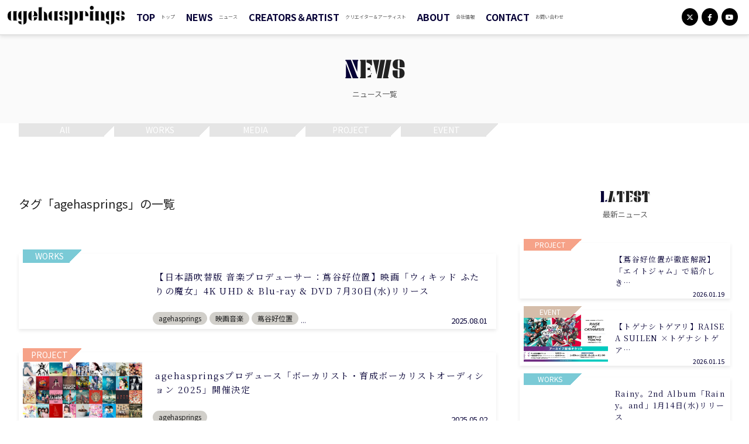

--- FILE ---
content_type: text/html; charset=UTF-8
request_url: https://news.agehasprings.com/news/tag_news/agehasprings/page/2/
body_size: 16274
content:
<!DOCTYPE html>
<html class="" lang="ja">
  <head prefix="og: http://ogp.me/ns# fb: http://ogp.me/ns/fb# article: http://ogp.me/ns/article#">
  <!-- Google Tag Manager -->
<script>(function(w,d,s,l,i){w[l]=w[l]||[];w[l].push({'gtm.start':
new Date().getTime(),event:'gtm.js'});var f=d.getElementsByTagName(s)[0],
j=d.createElement(s),dl=l!='dataLayer'?'&l='+l:'';j.async=true;j.src=
'https://www.googletagmanager.com/gtm.js?id='+i+dl;f.parentNode.insertBefore(j,f);
})(window,document,'script','dataLayer','GTM-PQP8FQ27');</script>
<!-- End Google Tag Manager -->
  <meta charset="utf-8">
  <!-------------------------------------------------------------------->
  <!-- <title>agehasprings - agehasprings TIMES - Page 2agehasprings TIMES</title> -->
  
        <link rel="shortcut icon" href="https://news.agehasprings.com/wp-content/uploads/2020/03/fav-1.ico">
  
        <link rel="apple-touch-icon" href="https://news.agehasprings.com/wp-content/uploads/2020/01/favicon_180x180.png">
  
  <meta name="viewport" content="width=device-width,initial-scale=1">
  <!-------------------------------------------------------------------->
  <link rel="stylesheet" href="https://use.fontawesome.com/releases/v6.4.2/css/all.css" crossorigin="anonymous">
  <!-------------------------------------------------------------------->
  <script>
    window.WebFontConfig = {
    google: { families: ['Noto+Sans+JP:400,700', 'Noto+Serif+JP:400,700'] },
    active: function() {
    sessionStorage.fonts = true;
    }
    };
    (function() {
    var wf = document.createElement('script');
    wf.src = 'https://ajax.googleapis.com/ajax/libs/webfont/1.6.26/webfont.js';
    wf.type = 'text/javascript';
    wf.async = 'true';
    var s = document.getElementsByTagName('script')[0];
    s.parentNode.insertBefore(wf, s);
    })();
  </script>

  <!-------------------------------------------------------------------->
  <link rel="stylesheet" type="text/css" href="https://news.agehasprings.com/wp-content/themes/theme/css/system_style.css">
  <!-------------------------------------------------------------------->
  <!-- <script src="//code.jquery.com/jquery-3.2.1.min.js"></script> -->
  <!-------------------------------------------------------------------->

        <meta name="robots" content="noindex,follow">
    
    <title>agehasprings - agehasprings TIMES - Page 2</title>

		<!-- All in One SEO 4.6.9.1 - aioseo.com -->
		<meta name="description" content="- Page 2" />
		<meta name="robots" content="noindex, nofollow, max-image-preview:large" />
		<link rel="canonical" href="https://news.agehasprings.com/news/tag_news/agehasprings/" />
		<link rel="prev" href="https://news.agehasprings.com/news/tag_news/agehasprings/" />
		<link rel="next" href="https://news.agehasprings.com/news/tag_news/agehasprings/page/3/" />
		<meta name="generator" content="All in One SEO (AIOSEO) 4.6.9.1" />
		<meta property="og:locale" content="ja_JP" />
		<meta property="og:site_name" content="agehasprings TIMES -" />
		<meta property="og:type" content="website" />
		<meta property="og:url" content="https://news.agehasprings.com/news/tag_news/agehasprings/" />
		<meta name="twitter:card" content="summary_large_image" />
		<script type="application/ld+json" class="aioseo-schema">
			{"@context":"https:\/\/schema.org","@graph":[{"@type":"BreadcrumbList","@id":"https:\/\/news.agehasprings.com\/news\/tag_news\/agehasprings\/page\/2\/#breadcrumblist","itemListElement":[{"@type":"ListItem","@id":"https:\/\/news.agehasprings.com\/#listItem","position":1,"name":"\u5bb6","item":"https:\/\/news.agehasprings.com\/","nextItem":"https:\/\/news.agehasprings.com\/news\/tag_news\/agehasprings\/#listItem"},{"@type":"ListItem","@id":"https:\/\/news.agehasprings.com\/news\/tag_news\/agehasprings\/#listItem","position":2,"name":"agehasprings","previousItem":"https:\/\/news.agehasprings.com\/#listItem"}]},{"@type":"CollectionPage","@id":"https:\/\/news.agehasprings.com\/news\/tag_news\/agehasprings\/page\/2\/#collectionpage","url":"https:\/\/news.agehasprings.com\/news\/tag_news\/agehasprings\/page\/2\/","name":"agehasprings - agehasprings TIMES - Page 2","description":"- Page 2","inLanguage":"ja","isPartOf":{"@id":"https:\/\/news.agehasprings.com\/#website"},"breadcrumb":{"@id":"https:\/\/news.agehasprings.com\/news\/tag_news\/agehasprings\/page\/2\/#breadcrumblist"}},{"@type":"Organization","@id":"https:\/\/news.agehasprings.com\/#organization","name":"agehasprings TIMES","url":"https:\/\/news.agehasprings.com\/"},{"@type":"WebSite","@id":"https:\/\/news.agehasprings.com\/#website","url":"https:\/\/news.agehasprings.com\/","name":"agehasprings TIMES","inLanguage":"ja","publisher":{"@id":"https:\/\/news.agehasprings.com\/#organization"}}]}
		</script>
		<!-- All in One SEO -->

<link rel='dns-prefetch' href='//code.jquery.com' />
<link rel="alternate" type="application/rss+xml" title="agehasprings TIMES &raquo; NEWS フィード" href="https://news.agehasprings.com/news/feed/" />
<script type="text/javascript">
/* <![CDATA[ */
window._wpemojiSettings = {"baseUrl":"https:\/\/s.w.org\/images\/core\/emoji\/15.0.3\/72x72\/","ext":".png","svgUrl":"https:\/\/s.w.org\/images\/core\/emoji\/15.0.3\/svg\/","svgExt":".svg","source":{"concatemoji":"https:\/\/news.agehasprings.com\/wp-includes\/js\/wp-emoji-release.min.js?ver=6.6.4"}};
/*! This file is auto-generated */
!function(i,n){var o,s,e;function c(e){try{var t={supportTests:e,timestamp:(new Date).valueOf()};sessionStorage.setItem(o,JSON.stringify(t))}catch(e){}}function p(e,t,n){e.clearRect(0,0,e.canvas.width,e.canvas.height),e.fillText(t,0,0);var t=new Uint32Array(e.getImageData(0,0,e.canvas.width,e.canvas.height).data),r=(e.clearRect(0,0,e.canvas.width,e.canvas.height),e.fillText(n,0,0),new Uint32Array(e.getImageData(0,0,e.canvas.width,e.canvas.height).data));return t.every(function(e,t){return e===r[t]})}function u(e,t,n){switch(t){case"flag":return n(e,"\ud83c\udff3\ufe0f\u200d\u26a7\ufe0f","\ud83c\udff3\ufe0f\u200b\u26a7\ufe0f")?!1:!n(e,"\ud83c\uddfa\ud83c\uddf3","\ud83c\uddfa\u200b\ud83c\uddf3")&&!n(e,"\ud83c\udff4\udb40\udc67\udb40\udc62\udb40\udc65\udb40\udc6e\udb40\udc67\udb40\udc7f","\ud83c\udff4\u200b\udb40\udc67\u200b\udb40\udc62\u200b\udb40\udc65\u200b\udb40\udc6e\u200b\udb40\udc67\u200b\udb40\udc7f");case"emoji":return!n(e,"\ud83d\udc26\u200d\u2b1b","\ud83d\udc26\u200b\u2b1b")}return!1}function f(e,t,n){var r="undefined"!=typeof WorkerGlobalScope&&self instanceof WorkerGlobalScope?new OffscreenCanvas(300,150):i.createElement("canvas"),a=r.getContext("2d",{willReadFrequently:!0}),o=(a.textBaseline="top",a.font="600 32px Arial",{});return e.forEach(function(e){o[e]=t(a,e,n)}),o}function t(e){var t=i.createElement("script");t.src=e,t.defer=!0,i.head.appendChild(t)}"undefined"!=typeof Promise&&(o="wpEmojiSettingsSupports",s=["flag","emoji"],n.supports={everything:!0,everythingExceptFlag:!0},e=new Promise(function(e){i.addEventListener("DOMContentLoaded",e,{once:!0})}),new Promise(function(t){var n=function(){try{var e=JSON.parse(sessionStorage.getItem(o));if("object"==typeof e&&"number"==typeof e.timestamp&&(new Date).valueOf()<e.timestamp+604800&&"object"==typeof e.supportTests)return e.supportTests}catch(e){}return null}();if(!n){if("undefined"!=typeof Worker&&"undefined"!=typeof OffscreenCanvas&&"undefined"!=typeof URL&&URL.createObjectURL&&"undefined"!=typeof Blob)try{var e="postMessage("+f.toString()+"("+[JSON.stringify(s),u.toString(),p.toString()].join(",")+"));",r=new Blob([e],{type:"text/javascript"}),a=new Worker(URL.createObjectURL(r),{name:"wpTestEmojiSupports"});return void(a.onmessage=function(e){c(n=e.data),a.terminate(),t(n)})}catch(e){}c(n=f(s,u,p))}t(n)}).then(function(e){for(var t in e)n.supports[t]=e[t],n.supports.everything=n.supports.everything&&n.supports[t],"flag"!==t&&(n.supports.everythingExceptFlag=n.supports.everythingExceptFlag&&n.supports[t]);n.supports.everythingExceptFlag=n.supports.everythingExceptFlag&&!n.supports.flag,n.DOMReady=!1,n.readyCallback=function(){n.DOMReady=!0}}).then(function(){return e}).then(function(){var e;n.supports.everything||(n.readyCallback(),(e=n.source||{}).concatemoji?t(e.concatemoji):e.wpemoji&&e.twemoji&&(t(e.twemoji),t(e.wpemoji)))}))}((window,document),window._wpemojiSettings);
/* ]]> */
</script>
<style id='wp-emoji-styles-inline-css' type='text/css'>

	img.wp-smiley, img.emoji {
		display: inline !important;
		border: none !important;
		box-shadow: none !important;
		height: 1em !important;
		width: 1em !important;
		margin: 0 0.07em !important;
		vertical-align: -0.1em !important;
		background: none !important;
		padding: 0 !important;
	}
</style>
<link rel='stylesheet' id='wp-block-library-css' href='https://news.agehasprings.com/wp-includes/css/dist/block-library/style.min.css?ver=6.6.4' type='text/css' media='all' />
<style id='classic-theme-styles-inline-css' type='text/css'>
/*! This file is auto-generated */
.wp-block-button__link{color:#fff;background-color:#32373c;border-radius:9999px;box-shadow:none;text-decoration:none;padding:calc(.667em + 2px) calc(1.333em + 2px);font-size:1.125em}.wp-block-file__button{background:#32373c;color:#fff;text-decoration:none}
</style>
<style id='global-styles-inline-css' type='text/css'>
:root{--wp--preset--aspect-ratio--square: 1;--wp--preset--aspect-ratio--4-3: 4/3;--wp--preset--aspect-ratio--3-4: 3/4;--wp--preset--aspect-ratio--3-2: 3/2;--wp--preset--aspect-ratio--2-3: 2/3;--wp--preset--aspect-ratio--16-9: 16/9;--wp--preset--aspect-ratio--9-16: 9/16;--wp--preset--color--black: #000000;--wp--preset--color--cyan-bluish-gray: #abb8c3;--wp--preset--color--white: #ffffff;--wp--preset--color--pale-pink: #f78da7;--wp--preset--color--vivid-red: #cf2e2e;--wp--preset--color--luminous-vivid-orange: #ff6900;--wp--preset--color--luminous-vivid-amber: #fcb900;--wp--preset--color--light-green-cyan: #7bdcb5;--wp--preset--color--vivid-green-cyan: #00d084;--wp--preset--color--pale-cyan-blue: #8ed1fc;--wp--preset--color--vivid-cyan-blue: #0693e3;--wp--preset--color--vivid-purple: #9b51e0;--wp--preset--gradient--vivid-cyan-blue-to-vivid-purple: linear-gradient(135deg,rgba(6,147,227,1) 0%,rgb(155,81,224) 100%);--wp--preset--gradient--light-green-cyan-to-vivid-green-cyan: linear-gradient(135deg,rgb(122,220,180) 0%,rgb(0,208,130) 100%);--wp--preset--gradient--luminous-vivid-amber-to-luminous-vivid-orange: linear-gradient(135deg,rgba(252,185,0,1) 0%,rgba(255,105,0,1) 100%);--wp--preset--gradient--luminous-vivid-orange-to-vivid-red: linear-gradient(135deg,rgba(255,105,0,1) 0%,rgb(207,46,46) 100%);--wp--preset--gradient--very-light-gray-to-cyan-bluish-gray: linear-gradient(135deg,rgb(238,238,238) 0%,rgb(169,184,195) 100%);--wp--preset--gradient--cool-to-warm-spectrum: linear-gradient(135deg,rgb(74,234,220) 0%,rgb(151,120,209) 20%,rgb(207,42,186) 40%,rgb(238,44,130) 60%,rgb(251,105,98) 80%,rgb(254,248,76) 100%);--wp--preset--gradient--blush-light-purple: linear-gradient(135deg,rgb(255,206,236) 0%,rgb(152,150,240) 100%);--wp--preset--gradient--blush-bordeaux: linear-gradient(135deg,rgb(254,205,165) 0%,rgb(254,45,45) 50%,rgb(107,0,62) 100%);--wp--preset--gradient--luminous-dusk: linear-gradient(135deg,rgb(255,203,112) 0%,rgb(199,81,192) 50%,rgb(65,88,208) 100%);--wp--preset--gradient--pale-ocean: linear-gradient(135deg,rgb(255,245,203) 0%,rgb(182,227,212) 50%,rgb(51,167,181) 100%);--wp--preset--gradient--electric-grass: linear-gradient(135deg,rgb(202,248,128) 0%,rgb(113,206,126) 100%);--wp--preset--gradient--midnight: linear-gradient(135deg,rgb(2,3,129) 0%,rgb(40,116,252) 100%);--wp--preset--font-size--small: 13px;--wp--preset--font-size--medium: 20px;--wp--preset--font-size--large: 36px;--wp--preset--font-size--x-large: 42px;--wp--preset--spacing--20: 0.44rem;--wp--preset--spacing--30: 0.67rem;--wp--preset--spacing--40: 1rem;--wp--preset--spacing--50: 1.5rem;--wp--preset--spacing--60: 2.25rem;--wp--preset--spacing--70: 3.38rem;--wp--preset--spacing--80: 5.06rem;--wp--preset--shadow--natural: 6px 6px 9px rgba(0, 0, 0, 0.2);--wp--preset--shadow--deep: 12px 12px 50px rgba(0, 0, 0, 0.4);--wp--preset--shadow--sharp: 6px 6px 0px rgba(0, 0, 0, 0.2);--wp--preset--shadow--outlined: 6px 6px 0px -3px rgba(255, 255, 255, 1), 6px 6px rgba(0, 0, 0, 1);--wp--preset--shadow--crisp: 6px 6px 0px rgba(0, 0, 0, 1);}:where(.is-layout-flex){gap: 0.5em;}:where(.is-layout-grid){gap: 0.5em;}body .is-layout-flex{display: flex;}.is-layout-flex{flex-wrap: wrap;align-items: center;}.is-layout-flex > :is(*, div){margin: 0;}body .is-layout-grid{display: grid;}.is-layout-grid > :is(*, div){margin: 0;}:where(.wp-block-columns.is-layout-flex){gap: 2em;}:where(.wp-block-columns.is-layout-grid){gap: 2em;}:where(.wp-block-post-template.is-layout-flex){gap: 1.25em;}:where(.wp-block-post-template.is-layout-grid){gap: 1.25em;}.has-black-color{color: var(--wp--preset--color--black) !important;}.has-cyan-bluish-gray-color{color: var(--wp--preset--color--cyan-bluish-gray) !important;}.has-white-color{color: var(--wp--preset--color--white) !important;}.has-pale-pink-color{color: var(--wp--preset--color--pale-pink) !important;}.has-vivid-red-color{color: var(--wp--preset--color--vivid-red) !important;}.has-luminous-vivid-orange-color{color: var(--wp--preset--color--luminous-vivid-orange) !important;}.has-luminous-vivid-amber-color{color: var(--wp--preset--color--luminous-vivid-amber) !important;}.has-light-green-cyan-color{color: var(--wp--preset--color--light-green-cyan) !important;}.has-vivid-green-cyan-color{color: var(--wp--preset--color--vivid-green-cyan) !important;}.has-pale-cyan-blue-color{color: var(--wp--preset--color--pale-cyan-blue) !important;}.has-vivid-cyan-blue-color{color: var(--wp--preset--color--vivid-cyan-blue) !important;}.has-vivid-purple-color{color: var(--wp--preset--color--vivid-purple) !important;}.has-black-background-color{background-color: var(--wp--preset--color--black) !important;}.has-cyan-bluish-gray-background-color{background-color: var(--wp--preset--color--cyan-bluish-gray) !important;}.has-white-background-color{background-color: var(--wp--preset--color--white) !important;}.has-pale-pink-background-color{background-color: var(--wp--preset--color--pale-pink) !important;}.has-vivid-red-background-color{background-color: var(--wp--preset--color--vivid-red) !important;}.has-luminous-vivid-orange-background-color{background-color: var(--wp--preset--color--luminous-vivid-orange) !important;}.has-luminous-vivid-amber-background-color{background-color: var(--wp--preset--color--luminous-vivid-amber) !important;}.has-light-green-cyan-background-color{background-color: var(--wp--preset--color--light-green-cyan) !important;}.has-vivid-green-cyan-background-color{background-color: var(--wp--preset--color--vivid-green-cyan) !important;}.has-pale-cyan-blue-background-color{background-color: var(--wp--preset--color--pale-cyan-blue) !important;}.has-vivid-cyan-blue-background-color{background-color: var(--wp--preset--color--vivid-cyan-blue) !important;}.has-vivid-purple-background-color{background-color: var(--wp--preset--color--vivid-purple) !important;}.has-black-border-color{border-color: var(--wp--preset--color--black) !important;}.has-cyan-bluish-gray-border-color{border-color: var(--wp--preset--color--cyan-bluish-gray) !important;}.has-white-border-color{border-color: var(--wp--preset--color--white) !important;}.has-pale-pink-border-color{border-color: var(--wp--preset--color--pale-pink) !important;}.has-vivid-red-border-color{border-color: var(--wp--preset--color--vivid-red) !important;}.has-luminous-vivid-orange-border-color{border-color: var(--wp--preset--color--luminous-vivid-orange) !important;}.has-luminous-vivid-amber-border-color{border-color: var(--wp--preset--color--luminous-vivid-amber) !important;}.has-light-green-cyan-border-color{border-color: var(--wp--preset--color--light-green-cyan) !important;}.has-vivid-green-cyan-border-color{border-color: var(--wp--preset--color--vivid-green-cyan) !important;}.has-pale-cyan-blue-border-color{border-color: var(--wp--preset--color--pale-cyan-blue) !important;}.has-vivid-cyan-blue-border-color{border-color: var(--wp--preset--color--vivid-cyan-blue) !important;}.has-vivid-purple-border-color{border-color: var(--wp--preset--color--vivid-purple) !important;}.has-vivid-cyan-blue-to-vivid-purple-gradient-background{background: var(--wp--preset--gradient--vivid-cyan-blue-to-vivid-purple) !important;}.has-light-green-cyan-to-vivid-green-cyan-gradient-background{background: var(--wp--preset--gradient--light-green-cyan-to-vivid-green-cyan) !important;}.has-luminous-vivid-amber-to-luminous-vivid-orange-gradient-background{background: var(--wp--preset--gradient--luminous-vivid-amber-to-luminous-vivid-orange) !important;}.has-luminous-vivid-orange-to-vivid-red-gradient-background{background: var(--wp--preset--gradient--luminous-vivid-orange-to-vivid-red) !important;}.has-very-light-gray-to-cyan-bluish-gray-gradient-background{background: var(--wp--preset--gradient--very-light-gray-to-cyan-bluish-gray) !important;}.has-cool-to-warm-spectrum-gradient-background{background: var(--wp--preset--gradient--cool-to-warm-spectrum) !important;}.has-blush-light-purple-gradient-background{background: var(--wp--preset--gradient--blush-light-purple) !important;}.has-blush-bordeaux-gradient-background{background: var(--wp--preset--gradient--blush-bordeaux) !important;}.has-luminous-dusk-gradient-background{background: var(--wp--preset--gradient--luminous-dusk) !important;}.has-pale-ocean-gradient-background{background: var(--wp--preset--gradient--pale-ocean) !important;}.has-electric-grass-gradient-background{background: var(--wp--preset--gradient--electric-grass) !important;}.has-midnight-gradient-background{background: var(--wp--preset--gradient--midnight) !important;}.has-small-font-size{font-size: var(--wp--preset--font-size--small) !important;}.has-medium-font-size{font-size: var(--wp--preset--font-size--medium) !important;}.has-large-font-size{font-size: var(--wp--preset--font-size--large) !important;}.has-x-large-font-size{font-size: var(--wp--preset--font-size--x-large) !important;}
:where(.wp-block-post-template.is-layout-flex){gap: 1.25em;}:where(.wp-block-post-template.is-layout-grid){gap: 1.25em;}
:where(.wp-block-columns.is-layout-flex){gap: 2em;}:where(.wp-block-columns.is-layout-grid){gap: 2em;}
:root :where(.wp-block-pullquote){font-size: 1.5em;line-height: 1.6;}
</style>
<link rel='stylesheet' id='contact-form-7-css' href='https://news.agehasprings.com/wp-content/plugins/contact-form-7/includes/css/styles.css?ver=5.9.8' type='text/css' media='all' />
<link rel='stylesheet' id='contact-form-7-confirm-css' href='https://news.agehasprings.com/wp-content/plugins/contact-form-7-add-confirm/includes/css/styles.css?ver=5.1' type='text/css' media='all' />
<link rel='stylesheet' id='fvp-frontend-css' href='https://news.agehasprings.com/wp-content/plugins/featured-video-plus/styles/frontend.css?ver=2.3.3' type='text/css' media='all' />
<link rel='stylesheet' id='the-content-link-css' href='https://news.agehasprings.com/wp-content/plugins/the-content-link/css/the-content-link.css?ver=6.6.4' type='text/css' onload=this.media='all' media='print' />
<script type="text/javascript" src="//code.jquery.com/jquery-3.2.1.min.js?ver=6.6.4" id="jquery-js"></script>
<script type="text/javascript" src="https://news.agehasprings.com/wp-content/plugins/featured-video-plus/js/jquery.fitvids.min.js?ver=master-2015-08" id="jquery.fitvids-js"></script>
<script type="text/javascript" id="fvp-frontend-js-extra">
/* <![CDATA[ */
var fvpdata = {"ajaxurl":"https:\/\/news.agehasprings.com\/wp-admin\/admin-ajax.php","nonce":"0f87edeac1","fitvids":"1","dynamic":"","overlay":"","opacity":"0.75","color":"b","width":"640"};
/* ]]> */
</script>
<script type="text/javascript" src="https://news.agehasprings.com/wp-content/plugins/featured-video-plus/js/frontend.min.js?ver=2.3.3" id="fvp-frontend-js"></script>
<script type="text/javascript" async="async" src="https://news.agehasprings.com/wp-content/plugins/the-content-link/js/the-content-link.js?ver=6.6.4" id="the-content-link_js-js"></script>
<link rel="https://api.w.org/" href="https://news.agehasprings.com/wp-json/" /><link rel="alternate" title="JSON" type="application/json" href="https://news.agehasprings.com/wp-json/wp/v2/tag_news/15" /><link rel="EditURI" type="application/rsd+xml" title="RSD" href="https://news.agehasprings.com/xmlrpc.php?rsd" />
<meta name="generator" content="WordPress 6.6.4" />
  <!-- seo.php start-->
<meta property="og:type" content="article">
<meta property="og:site_name" content="agehasprings TIMES">
<meta property="og:locale" content="ja_JP">


<meta property="og:title" content="">
<meta property="og:url" content="">

<meta name="twitter:card" content="summary_large_image">
<!-- seo.php end-->
  <!-- Global site tag (gtag.js) - Google Analytics -->
<script async src="https://www.googletagmanager.com/gtag/js?id=UA-17313739-5"></script>
<script>
  window.dataLayer = window.dataLayer || [];
  function gtag(){dataLayer.push(arguments);}
  gtag('js', new Date());


  gtag('config', 'UA-17313739-5');
</script>
</head>
  <body>
    <!-- Google Tag Manager (noscript) -->
<noscript><iframe src="https://www.googletagmanager.com/ns.html?id=GTM-PQP8FQ27"
height="0" width="0" style="display:none;visibility:hidden"></iframe></noscript>
<!-- End Google Tag Manager (noscript) -->
    <header>
    <div class="c_header" data-js_header style="background: #fff">
    <div class="u_MQ__width_child u_MQ__width_child_5">
            <div class="c_mv b_flex_row_mid_SB">

        <div class="c_header__wrap_1">
          <strong>
            <a href="/">
              <img src="https://news.agehasprings.com/wp-content/themes/theme/img/agehasprings.png" alt="agehasprings">
            </a>
          </strong>

                      <nav class="c_header__nav">
              <div class="c_header__DefSPBtn" data-js-menu_btn>
                <a href="javascript:void(0);"></a>
              </div>
              <div class="c_scroll_SP c_header__list c_header__for_SP" data-js-menu_menu data-js-scrollBar>
                <div class="u_MQ__width_child">
  <div class="c_footer__wrap01">

          
            <nav class="c_footer__nav" style="">
                  <ul>
            <li>

              <a href="/">TOP</a>
              <span class="c_footer__jp">トップ</span>
                          </li>
          </ul>
                  <ul>
            <li>

              <a href="/news/">NEWS</a>
              <span class="c_footer__jp">ニュース</span>
                              <ul>
                                      <li>
                                            <a href="/news/taxo_news/works/">WORKS</a>
                      <span class="c_footer__jp">ワークス</span>
                    </li>
                                      <li>
                                            <a href="/news/taxo_news/media/">MEDIA</a>
                      <span class="c_footer__jp">メディア</span>
                    </li>
                                      <li>
                                            <a href="/news/taxo_news/project/">PROJECT</a>
                      <span class="c_footer__jp">プロジェクト</span>
                    </li>
                                      <li>
                                            <a href="/news/taxo_news/event/">EVENT</a>
                      <span class="c_footer__jp">イベント</span>
                    </li>
                                  </ul>
                          </li>
          </ul>
                  <ul>
            <li>

              <a href="/creators/">CREATORS＆ARTIST</a>
              <span class="c_footer__jp">クリエイター＆アーティスト</span>
                          </li>
          </ul>
                  <ul>
            <li>

              <a href="/about/">ABOUT</a>
              <span class="c_footer__jp">会社情報</span>
                          </li>
          </ul>
                  <ul>
            <li>

              <a href="/contact/">CONTACT</a>
              <span class="c_footer__jp">お問い合わせ</span>
                          </li>
          </ul>
              </nav>
      </div>

  <div class="c_footer__wrap02">
    <a class="c_footer__policy" href="/policy/">
      プライバシーポリシー
    </a>
          <div class="c_SNS b_flex_row_mid_right_PC b_flex_row_mid_left_SP c_SNS_1">
                  <a class="c_SNS__link" href="https://twitter.com/agehasprings">
          <i class="c_SNS__icon fab fa-brands fa-x-twitter"></i>
        </a>
      
                  <a class="c_SNS__link" href="https://www.facebook.com/agehasprings">
          <i class="c_SNS__icon fab fa-facebook-f"></i>
        </a>
      
                  <a class="c_SNS__link" href="https://www.youtube.com/@uragawach.agehasprings">
          <i class="c_SNS__icon fab fa-youtube"></i>
        </a>
      
      </div>
  </div>


</div>
              </div>
              <ul class="c_scroll_SP c_header__list c_header__for_PC" data-js-menu_menu data-js-scrollBar>
                                                                    <li class="c_CM__wrap_0 " data-js_cm_master>
                    <div class="c_CM__wrap_1">
                      <div class="c_CM__wrap_2">
                        <a class="c_CM__topMenu" href="/">TOP</a>
                        <span class="c_header__jp">トップ</span>
                        
                        
                      </div>
                    </div>
                                      </li>
                                                    <li class="c_CM__wrap_0 has-child" data-js_cm_master>
                    <div class="c_CM__wrap_1">
                      <div class="c_CM__wrap_2">
                        <a class="c_CM__topMenu" href="/news/">NEWS</a>
                        <span class="c_header__jp">ニュース</span>
                                                  <span class="c_CM__btn" data-js_cm_btn></span>
                        
                      </div>
                    </div>
                                          <ul class="c_CM" data-js_cm_child>
                        <div class="u_MQ__width_child u_MQ__width_child_1 c_CM__wrap_3">
                          <div class="c_header__for_PC">
                            <nav class="b_flex_row_top_left c_cat ">
  
          <a class="c_cat__link is-notCurrent" href="/news/">
        <p class="c_ctgr c_ctgr_1 c_ctgr_2 is-notCurrent" style="background: black;">All
      <span class="" style="background: linear-gradient(-45deg, transparent 50%, black 50%);"></span>
    </p>
  </a>

                
    <a class="c_cat__link is-notCurrent" href="/news/taxo_news/works/">
            <p class="c_ctgr c_ctgr_1 c_ctgr_2 is-notCurrent" style="background: #7ACAD6;">WORKS        <span class="" style="background: linear-gradient(-45deg, transparent 50%, #7ACAD6 50%);"></span>
      </p>
    </a>
                
    <a class="c_cat__link is-notCurrent" href="/news/taxo_news/media/">
            <p class="c_ctgr c_ctgr_1 c_ctgr_2 is-notCurrent" style="background: #B9C6BC;">MEDIA        <span class="" style="background: linear-gradient(-45deg, transparent 50%, #B9C6BC 50%);"></span>
      </p>
    </a>
                
    <a class="c_cat__link is-notCurrent" href="/news/taxo_news/project/">
            <p class="c_ctgr c_ctgr_1 c_ctgr_2 is-notCurrent" style="background: #F6A288;">PROJECT        <span class="" style="background: linear-gradient(-45deg, transparent 50%, #F6A288 50%);"></span>
      </p>
    </a>
                
    <a class="c_cat__link is-notCurrent" href="/news/taxo_news/event/">
            <p class="c_ctgr c_ctgr_1 c_ctgr_2 is-notCurrent" style="background: #D5BDAA;">EVENT        <span class="" style="background: linear-gradient(-45deg, transparent 50%, #D5BDAA 50%);"></span>
      </p>
    </a>
  </nav>
                          </div>
                          <div class="c_header__for_SP b_flex_row_wrap_left_PC">
                                                                                        <li class="c_CM__item">
                                                                                                  <a class="c_CM__img" href="/news/taxo_news/works/" style="background: url('https://news.agehasprings.com/wp-content/uploads/2019/12/Aimer_16thSG_Aphoto.png')no-repeat"></a>

                                                                <div class="c_CM__wrap_1">
                                  <a class="c_CM__txt" href="/news/taxo_news/works/">WORKS</a>
                                  <span class="c_header__jp c_header__jp_1">ワークス</span>
                                </div>

                              </li>
                                                                                        <li class="c_CM__item">
                                                                                                  <a class="c_CM__img" href="/news/taxo_news/media/" style="background: url('https://news.agehasprings.com/wp-content/uploads/2019/12/Aimer_16thSG_Aphoto.png')no-repeat"></a>

                                                                <div class="c_CM__wrap_1">
                                  <a class="c_CM__txt" href="/news/taxo_news/media/">MEDIA</a>
                                  <span class="c_header__jp c_header__jp_1">メディア</span>
                                </div>

                              </li>
                                                                                        <li class="c_CM__item">
                                                                                                  <a class="c_CM__img" href="/news/taxo_news/project/" style="background: url('https://news.agehasprings.com/wp-content/uploads/2019/12/Aimer_16thSG_Aphoto.png')no-repeat"></a>

                                                                <div class="c_CM__wrap_1">
                                  <a class="c_CM__txt" href="/news/taxo_news/project/">PROJECT</a>
                                  <span class="c_header__jp c_header__jp_1">プロジェクト</span>
                                </div>

                              </li>
                                                                                        <li class="c_CM__item">
                                                                                                  <a class="c_CM__img" href="/news/taxo_news/event/" style="background: url('https://news.agehasprings.com/wp-content/uploads/2019/12/Aimer_16thSG_Aphoto.png')no-repeat"></a>

                                                                <div class="c_CM__wrap_1">
                                  <a class="c_CM__txt" href="/news/taxo_news/event/">EVENT</a>
                                  <span class="c_header__jp c_header__jp_1">イベント</span>
                                </div>

                              </li>
                                                      </div>
                        </div>

                      </ul>
                                      </li>
                                                    <li class="c_CM__wrap_0 " data-js_cm_master>
                    <div class="c_CM__wrap_1">
                      <div class="c_CM__wrap_2">
                        <a class="c_CM__topMenu" href="/creators/">CREATORS＆ARTIST</a>
                        <span class="c_header__jp">クリエイター＆アーティスト</span>
                        
                        
                      </div>
                    </div>
                                      </li>
                                                    <li class="c_CM__wrap_0 " data-js_cm_master>
                    <div class="c_CM__wrap_1">
                      <div class="c_CM__wrap_2">
                        <a class="c_CM__topMenu" href="/about/">ABOUT</a>
                        <span class="c_header__jp">会社情報</span>
                        
                        
                      </div>
                    </div>
                                      </li>
                                                    <li class="c_CM__wrap_0 " data-js_cm_master>
                    <div class="c_CM__wrap_1">
                      <div class="c_CM__wrap_2">
                        <a class="c_CM__topMenu" href="/contact/">CONTACT</a>
                        <span class="c_header__jp">お問い合わせ</span>
                        
                        
                      </div>
                    </div>
                                      </li>
                              </ul>

            </nav>
                  </div>

              <div class="c_SNS b_flex_row_mid_SB c_header__for_PC">
                  <a class="c_SNS__link" href="https://twitter.com/agehasprings">
          <i class="c_SNS__icon fab fa-brands fa-x-twitter"></i>
        </a>
      
                  <a class="c_SNS__link" href="https://www.facebook.com/agehasprings">
          <i class="c_SNS__icon fab fa-facebook-f"></i>
        </a>
      
                  <a class="c_SNS__link" href="https://www.youtube.com/@uragawach.agehasprings">
          <i class="c_SNS__icon fab fa-youtube"></i>
        </a>
      
      </div>

      </div>
    </div>


  </div>

</header>

<div class="c_mv">
      <div class="c_mv__logo c_mv__logo_btm">
            <a href="/">
        <img src="https://news.agehasprings.com/wp-content/themes/theme/img/logo.png" alt="agehasprings">
      </a>
    </div>
  </div>

  <script src="https://news.agehasprings.com/wp-content/themes/theme/js/header.js" async></script>
  <script src="https://news.agehasprings.com/wp-content/themes/theme/js/megamenu.js" async></script>
  <script src="https://news.agehasprings.com/wp-content/themes/theme/js/spmenu.js" async></script>
  <script src="https://news.agehasprings.com/wp-content/themes/theme/js/scrollbar.js" async></script>

    <main class="c_main c_main_btm">
      <div class="o_back1">
        <h2 class="c_section c_section_1 u_FL u_FL_1">
          NEWS
          <span>ニュース一覧</span>
        </h2>
      </div>

      <div class="u_MQ__width_child">
        <div class="b_flex_row_top_SB_PC o_wrap_main o_wrap_main_1">
          <div class="b_col_main">
            <nav class="b_flex_row_top_left c_cat c_cat_1">
  
          <a class="c_cat__link is-notCurrent" href="/news/">
        <p class="c_ctgr c_ctgr_1 c_ctgr_2 is-notCurrent" style="background: black;">All
      <span class="" style="background: linear-gradient(-45deg, transparent 50%, black 50%);"></span>
    </p>
  </a>

                
    <a class="c_cat__link is-notCurrent" href="/news/taxo_news/works/">
            <p class="c_ctgr c_ctgr_1 c_ctgr_2 is-notCurrent" style="background: #7ACAD6;">WORKS        <span class="" style="background: linear-gradient(-45deg, transparent 50%, #7ACAD6 50%);"></span>
      </p>
    </a>
                
    <a class="c_cat__link is-notCurrent" href="/news/taxo_news/media/">
            <p class="c_ctgr c_ctgr_1 c_ctgr_2 is-notCurrent" style="background: #B9C6BC;">MEDIA        <span class="" style="background: linear-gradient(-45deg, transparent 50%, #B9C6BC 50%);"></span>
      </p>
    </a>
                
    <a class="c_cat__link is-notCurrent" href="/news/taxo_news/project/">
            <p class="c_ctgr c_ctgr_1 c_ctgr_2 is-notCurrent" style="background: #F6A288;">PROJECT        <span class="" style="background: linear-gradient(-45deg, transparent 50%, #F6A288 50%);"></span>
      </p>
    </a>
                
    <a class="c_cat__link is-notCurrent" href="/news/taxo_news/event/">
            <p class="c_ctgr c_ctgr_1 c_ctgr_2 is-notCurrent" style="background: #D5BDAA;">EVENT        <span class="" style="background: linear-gradient(-45deg, transparent 50%, #D5BDAA 50%);"></span>
      </p>
    </a>
  </nav>
            
                                                            <p class="o_txt01">
                    タグ「agehasprings」の一覧
                  </p>

                
              

              <div class="" id="paging_contents">
                                <!-- <h2 class="c_section u_FL u_FL_1">
                  agehasprings                  <span>最新ニュース</span>
                </h2> -->
              </div>

              
                                                                                                                                                                                                              <div class="b_flex_row_wrap_SB_stretch " >
        <article class="c_thumb c_thumb_main c_thumb_list u_hov_1 u_hov_2" >
    <a href="https://news.agehasprings.com/news/5668/" class="c_thumb__wrap">
    <div class="c_thumb__imgWrap c_thumb__imgWrap_underImg_PC b_flex__shrink">
                  <div class="c_thumb__BI c_thumb__BI_sub c_thumb__youtube u_hov_3" style="background: url('https://img.youtube.com/vi/ggvs_r9fTug/sddefault.jpg')no-repeat;"></div>
                    <p class="c_ctgr c_ctgr_pos_1" style="background: #7ACAD6">WORKS          <span class="" style="background: linear-gradient(-45deg, transparent 50%, #7ACAD6 50%);"></span>
        </p>
      
    </div>

    
    <div class="c_thumb__info hasTag c_thumb__info_underImg_PC c_thumb__info_underImg_SP">


      <div class="c_thumb__txtWrap">
        <h2 class="c_thumb__hl">
                                    【日本語吹替版 音楽プロデューサー：蔦谷好位置】映画「ウィキッド ふたりの魔女」4K UHD &#038; Blu-ray &#038; DVD 7月30日(水)リリース                   
        </h2>

        
                
                      <ul class="c_tag">
                        <li>
                          <span>
                agehasprings              </span>
            
          </li>
                                        <li>
                          <span>
                映画音楽              </span>
            
          </li>
                                        <li>
                          <span>
                蔦谷好位置              </span>
            
          </li>
                                        <li style="    vertical-align: bottom;">
            ...
          </li>
                          </ul>
    
        <p class="c_ctgr c_ctgr_pos_1" style="background: #7ACAD6">WORKS</p>
      </div>

              <time class="c_thumb__date">2025.08.01</time>
          </div>
  </a>
</article>
          <article class="c_thumb c_thumb_main c_thumb_list u_hov_1 u_hov_2" >
    <a href="https://news.agehasprings.com/news/5373/" class="c_thumb__wrap">
    <div class="c_thumb__imgWrap c_thumb__imgWrap_underImg_PC b_flex__shrink">
                  <div class="c_thumb__BI c_thumb__BI_sub  u_hov_3" style="background: url('https://news.agehasprings.com/wp-content/uploads/2025/05/workshp.jpg')no-repeat;"></div>
                    <p class="c_ctgr c_ctgr_pos_1" style="background: #F6A288">PROJECT          <span class="" style="background: linear-gradient(-45deg, transparent 50%, #F6A288 50%);"></span>
        </p>
      
    </div>

    
    <div class="c_thumb__info hasTag c_thumb__info_underImg_PC c_thumb__info_underImg_SP">


      <div class="c_thumb__txtWrap">
        <h2 class="c_thumb__hl">
                                    agehaspringsプロデュース「ボーカリスト・育成ボーカリストオーディション 2025」開催決定                   
        </h2>

        
                
                      <ul class="c_tag">
                        <li>
                          <span>
                agehasprings              </span>
            
          </li>
                          </ul>
    
        <p class="c_ctgr c_ctgr_pos_1" style="background: #F6A288">PROJECT</p>
      </div>

              <time class="c_thumb__date">2025.05.02</time>
          </div>
  </a>
</article>
          <article class="c_thumb c_thumb_main c_thumb_list u_hov_1 u_hov_2" >
    <a href="https://news.agehasprings.com/news/5377/" class="c_thumb__wrap">
    <div class="c_thumb__imgWrap c_thumb__imgWrap_underImg_PC b_flex__shrink">
                  <div class="c_thumb__BI c_thumb__BI_sub c_thumb__youtube u_hov_3" style="background: url('https://img.youtube.com/vi/q3FpV_6vSRk/sddefault.jpg')no-repeat;"></div>
                    <p class="c_ctgr c_ctgr_pos_1" style="background: #F6A288">PROJECT          <span class="" style="background: linear-gradient(-45deg, transparent 50%, #F6A288 50%);"></span>
        </p>
      
    </div>

    
    <div class="c_thumb__info hasTag c_thumb__info_underImg_PC c_thumb__info_underImg_SP">


      <div class="c_thumb__txtWrap">
        <h2 class="c_thumb__hl">
                                    横山裕章が思う“時代を変えた革命的な一曲”とは？／agehasprings公式YouTubeチャンネル “みんなの知らない音楽の裏側”                   
        </h2>

        
                
                      <ul class="c_tag">
                        <li>
                          <span>
                agehasprings              </span>
            
          </li>
                                        <li>
                          <span>
                YouTube              </span>
            
          </li>
                                        <li>
                          <span>
                横山裕章              </span>
            
          </li>
                          </ul>
    
        <p class="c_ctgr c_ctgr_pos_1" style="background: #F6A288">PROJECT</p>
      </div>

              <time class="c_thumb__date">2025.05.01</time>
          </div>
  </a>
</article>
          <article class="c_thumb c_thumb_main c_thumb_list u_hov_1 u_hov_2" >
    <a href="https://news.agehasprings.com/news/5262/" class="c_thumb__wrap">
    <div class="c_thumb__imgWrap c_thumb__imgWrap_underImg_PC b_flex__shrink">
                  <div class="c_thumb__BI c_thumb__BI_sub c_thumb__youtube u_hov_3" style="background: url('https://img.youtube.com/vi/yr07qGQy9FE/sddefault.jpg')no-repeat;"></div>
                    <p class="c_ctgr c_ctgr_pos_1" style="background: #7ACAD6">WORKS          <span class="" style="background: linear-gradient(-45deg, transparent 50%, #7ACAD6 50%);"></span>
        </p>
      
    </div>

    
    <div class="c_thumb__info hasTag c_thumb__info_underImg_PC c_thumb__info_underImg_SP">


      <div class="c_thumb__txtWrap">
        <h2 class="c_thumb__hl">
                                    LEEVELLES New Single「Brand New Day」4月4日(金)配信リリース                   
        </h2>

        
                
                      <ul class="c_tag">
                        <li>
                          <span>
                agehasprings              </span>
            
          </li>
                                        <li>
                          <span>
                大西省吾              </span>
            
          </li>
                          </ul>
    
        <p class="c_ctgr c_ctgr_pos_1" style="background: #7ACAD6">WORKS</p>
      </div>

              <time class="c_thumb__date">2025.04.04</time>
          </div>
  </a>
</article>
          <article class="c_thumb c_thumb_main c_thumb_list u_hov_1 u_hov_2" >
    <a href="https://news.agehasprings.com/news/5229/" class="c_thumb__wrap">
    <div class="c_thumb__imgWrap c_thumb__imgWrap_underImg_PC b_flex__shrink">
                  <div class="c_thumb__BI c_thumb__BI_sub c_thumb__youtube u_hov_3" style="background: url('https://img.youtube.com/vi/GKZJSyk_sic/sddefault.jpg')no-repeat;"></div>
                    <p class="c_ctgr c_ctgr_pos_1" style="background: #F6A288">PROJECT          <span class="" style="background: linear-gradient(-45deg, transparent 50%, #F6A288 50%);"></span>
        </p>
      
    </div>

    
    <div class="c_thumb__info hasTag c_thumb__info_underImg_PC c_thumb__info_underImg_SP">


      <div class="c_thumb__txtWrap">
        <h2 class="c_thumb__hl">
                                    GENERATIONS「気づいたことは」蔦谷好位置による楽曲解説動画を公開／agehasprings公式YouTubeチャンネル “みんなの知らない音楽の裏側”                   
        </h2>

        
                
                      <ul class="c_tag">
                        <li>
                          <span>
                agehasprings              </span>
            
          </li>
                                        <li>
                          <span>
                YouTube              </span>
            
          </li>
                                        <li>
                          <span>
                蔦谷好位置              </span>
            
          </li>
                          </ul>
    
        <p class="c_ctgr c_ctgr_pos_1" style="background: #F6A288">PROJECT</p>
      </div>

              <time class="c_thumb__date">2025.03.20</time>
          </div>
  </a>
</article>
          <article class="c_thumb c_thumb_main c_thumb_list u_hov_1 u_hov_2" >
    <a href="https://news.agehasprings.com/news/5203/" class="c_thumb__wrap">
    <div class="c_thumb__imgWrap c_thumb__imgWrap_underImg_PC b_flex__shrink">
                  <div class="c_thumb__BI c_thumb__BI_sub c_thumb__youtube u_hov_3" style="background: url('https://img.youtube.com/vi/6eh6yYWalJg/sddefault.jpg')no-repeat;"></div>
                    <p class="c_ctgr c_ctgr_pos_1" style="background: #7ACAD6">WORKS          <span class="" style="background: linear-gradient(-45deg, transparent 50%, #7ACAD6 50%);"></span>
        </p>
      
    </div>

    
    <div class="c_thumb__info hasTag c_thumb__info_underImg_PC c_thumb__info_underImg_SP">


      <div class="c_thumb__txtWrap">
        <h2 class="c_thumb__hl">
                                    flumpool 6th Album「Shape the water」3月5日(水)リリース                   
        </h2>

        
                
                      <ul class="c_tag">
                        <li>
                          <span>
                agehasprings              </span>
            
          </li>
                                        <li>
                          <span>
                flumpool              </span>
            
          </li>
                                        <li>
                          <span>
                南田健吾              </span>
            
          </li>
                                        <li style="    vertical-align: bottom;">
            ...
          </li>
                          </ul>
    
        <p class="c_ctgr c_ctgr_pos_1" style="background: #7ACAD6">WORKS</p>
      </div>

              <time class="c_thumb__date">2025.03.11</time>
          </div>
  </a>
</article>
          <article class="c_thumb c_thumb_main c_thumb_list u_hov_1 u_hov_2" >
    <a href="https://news.agehasprings.com/news/5187/" class="c_thumb__wrap">
    <div class="c_thumb__imgWrap c_thumb__imgWrap_underImg_PC b_flex__shrink">
                  <div class="c_thumb__BI c_thumb__BI_sub c_thumb__youtube u_hov_3" style="background: url('https://img.youtube.com/vi/NDcdQLcucgY/sddefault.jpg')no-repeat;"></div>
                    <p class="c_ctgr c_ctgr_pos_1" style="background: #F6A288">PROJECT          <span class="" style="background: linear-gradient(-45deg, transparent 50%, #F6A288 50%);"></span>
        </p>
      
    </div>

    
    <div class="c_thumb__info hasTag c_thumb__info_underImg_PC c_thumb__info_underImg_SP">


      <div class="c_thumb__txtWrap">
        <h2 class="c_thumb__hl">
                                    【蔦谷好位置×片寄涼太】新生『GENERATIONS』を体現する楽曲「気づいたことは」制作ドキュメントを公開／agehasprings公式YouTubeチャンネル “みんなの知らない音楽の裏側”                   
        </h2>

        
                
                      <ul class="c_tag">
                        <li>
                          <span>
                agehasprings              </span>
            
          </li>
                                        <li>
                          <span>
                agehasprings Party              </span>
            
          </li>
                                        <li>
                          <span>
                YouTube              </span>
            
          </li>
                                        <li style="    vertical-align: bottom;">
            ...
          </li>
                                                                      </ul>
    
        <p class="c_ctgr c_ctgr_pos_1" style="background: #F6A288">PROJECT</p>
      </div>

              <time class="c_thumb__date">2025.03.06</time>
          </div>
  </a>
</article>
          <article class="c_thumb c_thumb_main c_thumb_list u_hov_1 u_hov_2" >
    <a href="https://news.agehasprings.com/news/5150/" class="c_thumb__wrap">
    <div class="c_thumb__imgWrap c_thumb__imgWrap_underImg_PC b_flex__shrink">
                  <div class="c_thumb__BI c_thumb__BI_sub c_thumb__youtube u_hov_3" style="background: url('https://img.youtube.com/vi/pZlX8td5OF0/sddefault.jpg')no-repeat;"></div>
                    <p class="c_ctgr c_ctgr_pos_1" style="background: #7ACAD6">WORKS          <span class="" style="background: linear-gradient(-45deg, transparent 50%, #7ACAD6 50%);"></span>
        </p>
      
    </div>

    
    <div class="c_thumb__info hasTag c_thumb__info_underImg_PC c_thumb__info_underImg_SP">


      <div class="c_thumb__txtWrap">
        <h2 class="c_thumb__hl">
                                    映画「ウィキッド ふたりの魔女」日本語吹替版 舞台挨拶に蔦谷好位置 登壇決定                   
        </h2>

        
                
                      <ul class="c_tag">
                        <li>
                          <span>
                agehasprings              </span>
            
          </li>
                                        <li>
                          <span>
                映画音楽              </span>
            
          </li>
                                        <li>
                          <span>
                蔦谷好位置              </span>
            
          </li>
                                        <li style="    vertical-align: bottom;">
            ...
          </li>
                          </ul>
    
        <p class="c_ctgr c_ctgr_pos_1" style="background: #7ACAD6">WORKS</p>
      </div>

              <time class="c_thumb__date">2025.02.26</time>
          </div>
  </a>
</article>
          <article class="c_thumb c_thumb_main c_thumb_list u_hov_1 u_hov_2" >
    <a href="https://news.agehasprings.com/news/5082/" class="c_thumb__wrap">
    <div class="c_thumb__imgWrap c_thumb__imgWrap_underImg_PC b_flex__shrink">
                  <div class="c_thumb__BI c_thumb__BI_sub  u_hov_3" style="background: url('https://news.agehasprings.com/wp-content/uploads/2025/02/c71f897f0122ce2391fe6831a475be1d.jpg')no-repeat;"></div>
                    <p class="c_ctgr c_ctgr_pos_1" style="background: #7ACAD6">WORKS          <span class="" style="background: linear-gradient(-45deg, transparent 50%, #7ACAD6 50%);"></span>
        </p>
      
    </div>

    
    <div class="c_thumb__info hasTag c_thumb__info_underImg_PC c_thumb__info_underImg_SP">


      <div class="c_thumb__txtWrap">
        <h2 class="c_thumb__hl">
                                    ミライスカート+ New Album「crystallus*」2月11日(火・祝)リリース                   
        </h2>

        
                
                      <ul class="c_tag">
                        <li>
                          <span>
                agehasprings              </span>
            
          </li>
                                        <li>
                          <span>
                agehasprings Party              </span>
            
          </li>
                                        <li>
                          <span>
                onetrap              </span>
            
          </li>
                                        <li style="    vertical-align: bottom;">
            ...
          </li>
                                                </ul>
    
        <p class="c_ctgr c_ctgr_pos_1" style="background: #7ACAD6">WORKS</p>
      </div>

              <time class="c_thumb__date">2025.02.11</time>
          </div>
  </a>
</article>
          <article class="c_thumb c_thumb_main c_thumb_list u_hov_1 u_hov_2" >
    <a href="https://news.agehasprings.com/news/5063/" class="c_thumb__wrap">
    <div class="c_thumb__imgWrap c_thumb__imgWrap_underImg_PC b_flex__shrink">
                  <div class="c_thumb__BI c_thumb__BI_sub c_thumb__youtube u_hov_3" style="background: url('https://img.youtube.com/vi/niZxTi68qgg/sddefault.jpg')no-repeat;"></div>
                    <p class="c_ctgr c_ctgr_pos_1" style="background: #F6A288">PROJECT          <span class="" style="background: linear-gradient(-45deg, transparent 50%, #F6A288 50%);"></span>
        </p>
      
    </div>

    
    <div class="c_thumb__info hasTag c_thumb__info_underImg_PC c_thumb__info_underImg_SP">


      <div class="c_thumb__txtWrap">
        <h2 class="c_thumb__hl">
                                    【◯◯は大スターになる】音楽プロデューサー 蔦谷好位置が選ぶ「2025年の注目アーティスト」／agehasprings公式YouTubeチャンネル &#8220;みんなの知らない音楽の裏側&#8221;                   
        </h2>

        
                
                      <ul class="c_tag">
                        <li>
                          <span>
                agehasprings              </span>
            
          </li>
                                        <li>
                          <span>
                YouTube              </span>
            
          </li>
                                        <li>
                          <span>
                蔦谷好位置              </span>
            
          </li>
                          </ul>
    
        <p class="c_ctgr c_ctgr_pos_1" style="background: #F6A288">PROJECT</p>
      </div>

              <time class="c_thumb__date">2025.01.30</time>
          </div>
  </a>
</article>
      </div>
                      <div class="c_pager b_flex_row_mid_center">
      <a class="prev page-numbers" href="https://news.agehasprings.com/news/tag_news/agehasprings/">前へ</a>
<a class="page-numbers" href="https://news.agehasprings.com/news/tag_news/agehasprings/">1</a>
<span aria-current="page" class="page-numbers current">2</span>
<a class="page-numbers" href="https://news.agehasprings.com/news/tag_news/agehasprings/page/3/">3</a>
<a class="page-numbers" href="https://news.agehasprings.com/news/tag_news/agehasprings/page/4/">4</a>
<span class="page-numbers dots">&hellip;</span>
<a class="page-numbers" href="https://news.agehasprings.com/news/tag_news/agehasprings/page/16/">16</a>
<a class="next page-numbers" href="https://news.agehasprings.com/news/tag_news/agehasprings/page/3/">次へ</a>
    </div>

    <!-- <script src="https://news.agehasprings.com/wp-content/themes/theme/js/paging.js" async></script> -->


                                            
          </div>
          <div class="b_col_side">
            
<div class="">
  
</div>


<div class="">
  


</div>

<!-- <div class="">
  <h2 class="c_section u_FL u_FL_1">検索</h2>
    <form class="c_searchform  b_flex_row_mid_SB" method="get" action="https://news.agehasprings.com/">
	<input name="s" type="text">
	<button class="b_flex__shrink" type="submit">検索</button>
</form>
</div> -->
<!-- <div class="">
  <h2 class="c_section u_FL u_FL_1">カテゴリー</h2>

<nav class="c_cat">
        <a href="/news/taxo_news/works/" class="b_flex_row_mid_SB c_cat__wrap u_hov_1" style="background: #7ACAD6">
      <h3 class="c_cat__name b_flex_row_mid_left">
        WORKS                  <span>
            ワークス          </span>
              </h3>
      <p class="c_cat__count">1326</p>
    </a>
      <a href="/news/taxo_news/media/" class="b_flex_row_mid_SB c_cat__wrap u_hov_1" style="background: #B9C6BC">
      <h3 class="c_cat__name b_flex_row_mid_left">
        MEDIA                  <span>
            メディア          </span>
              </h3>
      <p class="c_cat__count">312</p>
    </a>
      <a href="/news/taxo_news/project/" class="b_flex_row_mid_SB c_cat__wrap u_hov_1" style="background: #F6A288">
      <h3 class="c_cat__name b_flex_row_mid_left">
        PROJECT                  <span>
            プロジェクト          </span>
              </h3>
      <p class="c_cat__count">396</p>
    </a>
      <a href="/news/taxo_news/event/" class="b_flex_row_mid_SB c_cat__wrap u_hov_1" style="background: #D5BDAA">
      <h3 class="c_cat__name b_flex_row_mid_left">
        EVENT                  <span>
            イベント          </span>
              </h3>
      <p class="c_cat__count">235</p>
    </a>
  </nav>
</div> -->


<div class="">
  <h2 class="c_section u_FL u_FL_1">
    LATEST
    <span>最新ニュース</span>
  </h2>
                          <div class="b_flex_row_wrap_SB_stretch " >
        <article class="c_thumb c_thumb_main c_thumb_list u_hov_1 u_hov_2" >
    <a href="https://news.agehasprings.com/news/6178/" class="c_thumb__wrap">
    <div class="c_thumb__imgWrap c_thumb__imgWrap_underImg_PC b_flex__shrink">
                  <div class="c_thumb__BI c_thumb__BI_sub c_thumb__youtube u_hov_3" style="background: url('https://img.youtube.com/vi/1oBIYO6S0aE/sddefault.jpg')no-repeat;"></div>
                    <p class="c_ctgr c_ctgr_pos_1" style="background: #F6A288">PROJECT          <span class="" style="background: linear-gradient(-45deg, transparent 50%, #F6A288 50%);"></span>
        </p>
      
    </div>

    
    <div class="c_thumb__info hasTag c_thumb__info_underImg_PC c_thumb__info_underImg_SP">


      <div class="c_thumb__txtWrap">
        <h2 class="c_thumb__hl">
                                    【蔦谷好位置が徹底解説】「エイトジャム」で紹介しき…                   
        </h2>

        
                
                      <ul class="c_tag">
                        <li>
                          <span>
                agehasprings              </span>
            
          </li>
                                        <li>
                          <span>
                YouTube              </span>
            
          </li>
                                        <li>
                          <span>
                蔦谷好位置              </span>
            
          </li>
                          </ul>
    
        <p class="c_ctgr c_ctgr_pos_1" style="background: #F6A288">PROJECT</p>
      </div>

              <time class="c_thumb__date">2026.01.19</time>
          </div>
  </a>
</article>
          <article class="c_thumb c_thumb_main c_thumb_list u_hov_1 u_hov_2" >
    <a href="https://news.agehasprings.com/news/6168/" class="c_thumb__wrap">
    <div class="c_thumb__imgWrap c_thumb__imgWrap_underImg_PC b_flex__shrink">
                  <div class="c_thumb__BI c_thumb__BI_sub  u_hov_3" style="background: url('https://news.agehasprings.com/wp-content/uploads/2026/01/cfa0bca98c6f933fc0496d4e2dd01876.png')no-repeat;"></div>
                    <p class="c_ctgr c_ctgr_pos_1" style="background: #D5BDAA">EVENT          <span class="" style="background: linear-gradient(-45deg, transparent 50%, #D5BDAA 50%);"></span>
        </p>
      
    </div>

    
    <div class="c_thumb__info hasTag c_thumb__info_underImg_PC c_thumb__info_underImg_SP">


      <div class="c_thumb__txtWrap">
        <h2 class="c_thumb__hl">
                                    【トゲナシトゲアリ】RAISE A SUILEN ×トゲナシトゲア…                   
        </h2>

        
                
                      <ul class="c_tag">
                        <li>
                          <span>
                ガールズバンドクライ              </span>
            
          </li>
                                        <li>
                          <span>
                トゲナシトゲアリ              </span>
            
          </li>
                          </ul>
    
        <p class="c_ctgr c_ctgr_pos_1" style="background: #D5BDAA">EVENT</p>
      </div>

              <time class="c_thumb__date">2026.01.15</time>
          </div>
  </a>
</article>
          <article class="c_thumb c_thumb_main c_thumb_list u_hov_1 u_hov_2" >
    <a href="https://news.agehasprings.com/news/6163/" class="c_thumb__wrap">
    <div class="c_thumb__imgWrap c_thumb__imgWrap_underImg_PC b_flex__shrink">
                  <div class="c_thumb__BI c_thumb__BI_sub c_thumb__youtube u_hov_3" style="background: url('https://img.youtube.com/vi/02yQC_X1PZ0/sddefault.jpg')no-repeat;"></div>
                    <p class="c_ctgr c_ctgr_pos_1" style="background: #7ACAD6">WORKS          <span class="" style="background: linear-gradient(-45deg, transparent 50%, #7ACAD6 50%);"></span>
        </p>
      
    </div>

    
    <div class="c_thumb__info hasTag c_thumb__info_underImg_PC c_thumb__info_underImg_SP">


      <div class="c_thumb__txtWrap">
        <h2 class="c_thumb__hl">
                                    Rainy。2nd Album「Rainy。and」1月14日(水)リリース                   
        </h2>

        
                
                      <ul class="c_tag">
                        <li>
                          <span>
                agehasprings Party              </span>
            
          </li>
                          </ul>
    
        <p class="c_ctgr c_ctgr_pos_1" style="background: #7ACAD6">WORKS</p>
      </div>

              <time class="c_thumb__date">2026.01.14</time>
          </div>
  </a>
</article>
          <article class="c_thumb c_thumb_main c_thumb_list u_hov_1 u_hov_2" >
    <a href="https://news.agehasprings.com/news/6160/" class="c_thumb__wrap">
    <div class="c_thumb__imgWrap c_thumb__imgWrap_underImg_PC b_flex__shrink">
                  <div class="c_thumb__BI c_thumb__BI_sub c_thumb__youtube u_hov_3" style="background: url('https://img.youtube.com/vi/F1pGdD2Wttw/sddefault.jpg')no-repeat;"></div>
                    <p class="c_ctgr c_ctgr_pos_1" style="background: #7ACAD6">WORKS          <span class="" style="background: linear-gradient(-45deg, transparent 50%, #7ACAD6 50%);"></span>
        </p>
      
    </div>

    
    <div class="c_thumb__info hasTag c_thumb__info_underImg_PC c_thumb__info_underImg_SP">


      <div class="c_thumb__txtWrap">
        <h2 class="c_thumb__hl">
                                    IS:SUE 4th Single「PHASE」1月14日(水)リリース                   
        </h2>

        
                
                      <ul class="c_tag">
                        <li>
                          <span>
                agehasprings Party              </span>
            
          </li>
                          </ul>
    
        <p class="c_ctgr c_ctgr_pos_1" style="background: #7ACAD6">WORKS</p>
      </div>

              <time class="c_thumb__date">2026.01.14</time>
          </div>
  </a>
</article>
          <article class="c_thumb c_thumb_main c_thumb_list u_hov_1 u_hov_2" >
    <a href="https://news.agehasprings.com/news/6152/" class="c_thumb__wrap">
    <div class="c_thumb__imgWrap c_thumb__imgWrap_underImg_PC b_flex__shrink">
                  <div class="c_thumb__BI c_thumb__BI_sub c_thumb__youtube u_hov_3" style="background: url('https://img.youtube.com/vi/E1lXv9zeWyA/sddefault.jpg')no-repeat;"></div>
                    <p class="c_ctgr c_ctgr_pos_1" style="background: #7ACAD6">WORKS          <span class="" style="background: linear-gradient(-45deg, transparent 50%, #7ACAD6 50%);"></span>
        </p>
      
    </div>

    
    <div class="c_thumb__info hasTag c_thumb__info_underImg_PC c_thumb__info_underImg_SP">


      <div class="c_thumb__txtWrap">
        <h2 class="c_thumb__hl">
                                    YU New Single「ひとりごと / Your Giver」1月13日(火)…                   
        </h2>

        
                
                      <ul class="c_tag">
                        <li>
                          <span>
                agehasprings Party              </span>
            
          </li>
                                        <li>
                          <span>
                南田健吾              </span>
            
          </li>
                                        <li>
                          <span>
                大濱健悟              </span>
            
          </li>
                                        <li style="    vertical-align: bottom;">
            ...
          </li>
                          </ul>
    
        <p class="c_ctgr c_ctgr_pos_1" style="background: #7ACAD6">WORKS</p>
      </div>

              <time class="c_thumb__date">2026.01.13</time>
          </div>
  </a>
</article>
      </div>
      <a class="c_more " href="/news/">
    VIEW MORE
    <span></span>
  </a>
</div>

  <div class="">
    <h2 class="c_section u_FL u_FL_1">
      CREATORS＆ARTIST
      <span>クリエイター＆アーティスト</span>
    </h2>
  </div>

      <link rel="stylesheet" type="text/css" href="//cdnjs.cloudflare.com/ajax/libs/slick-carousel/1.9.0/slick.min.css"/>
    <link rel="stylesheet" type="text/css" href="//cdnjs.cloudflare.com/ajax/libs/slick-carousel/1.9.0/slick-theme.min.css"/>
    <script type="text/javascript" src="//cdnjs.cloudflare.com/ajax/libs/slick-carousel/1.9.0/slick.min.js"></script>
    <script type="text/javascript" src="https://news.agehasprings.com/wp-content/themes/theme/js/slick.js"></script>
  
  
    <div class="c_slick c_slick_1" data-js-slick="true,true" data-js-slick_autoPlay="true,true" data-js-slick_centerMode="true,true" data-js-slick_button="true,true" data-js-slick_button_prev_file_name="slick_prev_arw.png,slick_prev_arw.png" data-js-slick_button_next_file_name="slick_next_arw.png,slick_next_arw.png" data-js-slick_slidesToShow="1,1" data-js-slick_centerPadding="30%,30%" data-js-slick_infinite="true,true" data-js-slick_swipe="true,true" data-js-slick_dots="false,false">
          <div class="c_creator" >

        <!-- <div class="c_creator__img" style="background: url('https://news.agehasprings.com/wp-content/uploads/2019/12/kenji_tamai.png')no-repeat;">
        </div> -->

                <a class="c_creator__img" href="http://www.ageha.net/archives/ageha_creator/tamai_kenji" style="background: url('https://news.agehasprings.com/wp-content/uploads/2019/12/kenji_tamai.png')no-repeat;">
        </a>
        <div class="">
          <p class="c_creator__en">
            Kenji Tamai          </p>
          <h3 class="c_creator__jp">
            玉井健二          </h3>
        </div>
      </div>
          <div class="c_creator" >

        <!-- <div class="c_creator__img" style="background: url('https://news.agehasprings.com/wp-content/uploads/2019/12/KOICHI-TSUTAYA.png')no-repeat;">
        </div> -->

                <a class="c_creator__img" href="http://www.ageha.net/archives/ageha_creator/tsutaya_koichi" style="background: url('https://news.agehasprings.com/wp-content/uploads/2019/12/KOICHI-TSUTAYA.png')no-repeat;">
        </a>
        <div class="">
          <p class="c_creator__en">
            Koichi Tsutaya          </p>
          <h3 class="c_creator__jp">
            蔦谷好位置          </h3>
        </div>
      </div>
          <div class="c_creator" >

        <!-- <div class="c_creator__img" style="background: url('https://news.agehasprings.com/wp-content/uploads/2019/12/YUSUKE_TANAKA.png')no-repeat;">
        </div> -->

                <a class="c_creator__img" href="http://www.ageha.net/archives/ageha_creator/tanaka_yusuke" style="background: url('https://news.agehasprings.com/wp-content/uploads/2019/12/YUSUKE_TANAKA.png')no-repeat;">
        </a>
        <div class="">
          <p class="c_creator__en">
            Yusuke Tanaka          </p>
          <h3 class="c_creator__jp">
            田中ユウスケ          </h3>
        </div>
      </div>
          <div class="c_creator" >

        <!-- <div class="c_creator__img" style="background: url('https://news.agehasprings.com/wp-content/uploads/2019/12/momota.jpg')no-repeat;">
        </div> -->

                <a class="c_creator__img" href="http://www.ageha.net/archives/ageha_creator/momota_rui" style="background: url('https://news.agehasprings.com/wp-content/uploads/2019/12/momota.jpg')no-repeat;">
        </a>
        <div class="">
          <p class="c_creator__en">
            Rui Momota          </p>
          <h3 class="c_creator__jp">
            百田留衣          </h3>
        </div>
      </div>
          <div class="c_creator" >

        <!-- <div class="c_creator__img" style="background: url('https://news.agehasprings.com/wp-content/uploads/2019/12/noma.jpg')no-repeat;">
        </div> -->

                <a class="c_creator__img" href="http://www.ageha.net/archives/ageha_creator/noma_kousuke" style="background: url('https://news.agehasprings.com/wp-content/uploads/2019/12/noma.jpg')no-repeat;">
        </a>
        <div class="">
          <p class="c_creator__en">
            Kousuke Noma          </p>
          <h3 class="c_creator__jp">
            野間康介          </h3>
        </div>
      </div>
          <div class="c_creator" >

        <!-- <div class="c_creator__img" style="background: url('https://news.agehasprings.com/wp-content/uploads/2019/12/yokoyama.jpg')no-repeat;">
        </div> -->

                <a class="c_creator__img" href="http://www.ageha.net/archives/ageha_creator/yokoyama_hiroaki" style="background: url('https://news.agehasprings.com/wp-content/uploads/2019/12/yokoyama.jpg')no-repeat;">
        </a>
        <div class="">
          <p class="c_creator__en">
            Hiroaki Yokoyama          </p>
          <h3 class="c_creator__jp">
            横山裕章          </h3>
        </div>
      </div>
          <div class="c_creator" >

        <!-- <div class="c_creator__img" style="background: url('https://news.agehasprings.com/wp-content/uploads/2020/01/ohnishi.jpg')no-repeat;">
        </div> -->

                <a class="c_creator__img" href="http://www.ageha.net/archives/ageha_creator/ohnishi_shougo" style="background: url('https://news.agehasprings.com/wp-content/uploads/2020/01/ohnishi.jpg')no-repeat;">
        </a>
        <div class="">
          <p class="c_creator__en">
            Shogo Ohnishi          </p>
          <h3 class="c_creator__jp">
            大西省吾          </h3>
        </div>
      </div>
          <div class="c_creator" >

        <!-- <div class="c_creator__img" style="background: url('https://news.agehasprings.com/wp-content/uploads/2020/01/mori.jpg')no-repeat;">
        </div> -->

                <a class="c_creator__img" href="http://www.ageha.net/archives/ageha_creator/mori_masaki" style="background: url('https://news.agehasprings.com/wp-content/uploads/2020/01/mori.jpg')no-repeat;">
        </a>
        <div class="">
          <p class="c_creator__en">
            Masaki Mori          </p>
          <h3 class="c_creator__jp">
            森真樹          </h3>
        </div>
      </div>
          <div class="c_creator" >

        <!-- <div class="c_creator__img" style="background: url('https://news.agehasprings.com/wp-content/uploads/2020/01/kaori-fukano.jpg')no-repeat;">
        </div> -->

                <a class="c_creator__img" href="http://www.ageha.net/archives/ageha_creator/fukano_kaori" style="background: url('https://news.agehasprings.com/wp-content/uploads/2020/01/kaori-fukano.jpg')no-repeat;">
        </a>
        <div class="">
          <p class="c_creator__en">
            Kaori Fukano          </p>
          <h3 class="c_creator__jp">
            深野香          </h3>
        </div>
      </div>
          <div class="c_creator" >

        <!-- <div class="c_creator__img" style="background: url('https://news.agehasprings.com/wp-content/uploads/2020/01/kohjiro_pic.jpg')no-repeat;">
        </div> -->

                <a class="c_creator__img" href="http://www.ageha.net/archives/ageha_creator/kohjiro" style="background: url('https://news.agehasprings.com/wp-content/uploads/2020/01/kohjiro_pic.jpg')no-repeat;">
        </a>
        <div class="">
          <p class="c_creator__en">
            KOHJIRO          </p>
          <h3 class="c_creator__jp">
            KOHJIRO          </h3>
        </div>
      </div>
          <div class="c_creator" >

        <!-- <div class="c_creator__img" style="background: url('https://news.agehasprings.com/wp-content/uploads/2020/01/jane-su.jpg')no-repeat;">
        </div> -->

                <a class="c_creator__img" href="http://www.ageha.net/archives/ageha_creator/jane_su" style="background: url('https://news.agehasprings.com/wp-content/uploads/2020/01/jane-su.jpg')no-repeat;">
        </a>
        <div class="">
          <p class="c_creator__en">
            Jane Su          </p>
          <h3 class="c_creator__jp">
            Jane Su          </h3>
        </div>
      </div>
          <div class="c_creator" >

        <!-- <div class="c_creator__img" style="background: url('https://news.agehasprings.com/wp-content/uploads/2023/10/71c445c5aae1f4f5d9d5f8b0e507e7a6.jpg')no-repeat;">
        </div> -->

                <a class="c_creator__img" href="https://ageha.agehasprings.com/archives/ageha_creator/hiromu_okada" style="background: url('https://news.agehasprings.com/wp-content/uploads/2023/10/71c445c5aae1f4f5d9d5f8b0e507e7a6.jpg')no-repeat;">
        </a>
        <div class="">
          <p class="c_creator__en">
            Hiromu Okada          </p>
          <h3 class="c_creator__jp">
            岡田宣          </h3>
        </div>
      </div>
          <div class="c_creator" >

        <!-- <div class="c_creator__img" style="background: url('https://news.agehasprings.com/wp-content/uploads/2020/10/KN.jpg')no-repeat;">
        </div> -->

                <a class="c_creator__img" href="http://www.ageha.net/archives/ageha_creator/nagasawa_kazuma" style="background: url('https://news.agehasprings.com/wp-content/uploads/2020/10/KN.jpg')no-repeat;">
        </a>
        <div class="">
          <p class="c_creator__en">
            Kazuma Nagasawa          </p>
          <h3 class="c_creator__jp">
            永澤和真          </h3>
        </div>
      </div>
          <div class="c_creator" >

        <!-- <div class="c_creator__img" style="background: url('https://news.agehasprings.com/wp-content/uploads/2020/10/KD.jpg')no-repeat;">
        </div> -->

                <a class="c_creator__img" href="http://www.ageha.net/archives/ageha_creator/kohd" style="background: url('https://news.agehasprings.com/wp-content/uploads/2020/10/KD.jpg')no-repeat;">
        </a>
        <div class="">
          <p class="c_creator__en">
            KOHD          </p>
          <h3 class="c_creator__jp">
            KOHD          </h3>
        </div>
      </div>
          <div class="c_creator" >

        <!-- <div class="c_creator__img" style="background: url('https://news.agehasprings.com/wp-content/uploads/2023/10/86f05114fe63ad98a1402f3c2f98c5f1.jpg')no-repeat;">
        </div> -->

                <a class="c_creator__img" href="https://ageha.agehasprings.com/archives/ageha_creator/kengo_ohama" style="background: url('https://news.agehasprings.com/wp-content/uploads/2023/10/86f05114fe63ad98a1402f3c2f98c5f1.jpg')no-repeat;">
        </a>
        <div class="">
          <p class="c_creator__en">
            Kengo Ohama          </p>
          <h3 class="c_creator__jp">
            大濱健悟          </h3>
        </div>
      </div>
      </div>

  
      <div class="o_wrap_04">
                                                                  <div class="b_flex_row_wrap_SB_stretch " >
        <article class="c_thumb c_thumb_main c_thumb_list c_thumb_artist u_hov_1 u_hov_2" >
            <div class="c_thumb__wrap">
        <div class="c_thumb__imgWrap c_thumb__imgWrap_underImg_PC b_flex__shrink">
                              <a href="https://ageha.agehasprings.com/archives/artist/aimer" class="c_thumb__BI c_thumb__BI_sub  u_hov_3">
            <img src="https://news.agehasprings.com/wp-content/uploads/2025/06/Aimer_Taiyo_Asya_Main_fix_RGB-scaled.jpg" alt="">
          </a>
                                          
          
        </div>

        <div class="c_thumb__info c_thumb__info_underImg_PC c_thumb__info_underImg_SP">


          <div class="c_thumb__txtWrap">
            <h2 class="c_thumb__hl">
              <a href="https://ageha.agehasprings.com/archives/artist/aimer">
                Aimer (エメ)              </a>

            </h2>

            
                          <p class="c_thumb__excerpt">15歳の頃、歌唱による喉の酷使が原因で突如声が出なくなるアクシデントに見舞われるも、数年後には独特のハスキーで甘い歌声を得ることとなる。2011年にシングル「六等星の夜」でメジャーデビュー。<br />
代表曲「蝶々結び」などを収録した4thアルバム「daydream」を2016年9月にリリースし、iTunesアルバムチャート1位などを獲得した他、CDショップ大賞2017において準大賞も受賞。<br />
2019年には16枚目のシングル「I beg you  / 花びらたちのマーチ / Sailing」をリリースし、女性ソロアーティストとしては5年ぶりの快挙となるオリコン週間シングルランキング1位を記録。<br />
2020年には通算18枚目のシングル「春はゆく / marie」をリリースし、オリコン週間デジタルシングルランキングにて初登場1位を記録。<br />
2021年4月14日に6th album「Walpurgis」をリリースし、Billboard Japan Hot Albums・Download Albums・Top Albums Salesにて自身初の3冠を達成。<br />
2022年1月12日にテレビアニメ「鬼滅の刃」遊郭編オープニングテーマ・エンディングテーマ収録の20th single「残響散歌/朝が来る」をリリースし、「残響散歌」がBillboard JAPAN “JAPAN HOT 100”にてBillboard JAPAN史上最高記録となる7週連続の1位を記録。史上5番目の早さで1億再生を突破する。</p>
                        
                        
            <p class="c_ctgr c_ctgr_pos_1" style="background: <br />
<b>Warning</b>:  Attempt to read property "taxonomy" on string in <b>/home/xs236018/agehasprings.com/public_html/news.agehasprings.com/wp-content/themes/theme/subTemps/thumb_artist.php</b> on line <b>84</b><br />
<br />
<b>Warning</b>:  Attempt to read property "term_id" on string in <b>/home/xs236018/agehasprings.com/public_html/news.agehasprings.com/wp-content/themes/theme/subTemps/thumb_artist.php</b> on line <b>84</b><br />
<br />
<b>Warning</b>:  Trying to access array offset on value of type bool in <b>/home/xs236018/agehasprings.com/public_html/news.agehasprings.com/wp-content/themes/theme/subTemps/thumb_artist.php</b> on line <b>84</b><br />
"><br />
<b>Warning</b>:  Attempt to read property "name" on string in <b>/home/xs236018/agehasprings.com/public_html/news.agehasprings.com/wp-content/themes/theme/subTemps/thumb_artist.php</b> on line <b>84</b><br />
</p>
          </div>

                  </div>
      </div>
    </article>

          <article class="c_thumb c_thumb_main c_thumb_list c_thumb_artist u_hov_1 u_hov_2" >
            <div class="c_thumb__wrap">
        <div class="c_thumb__imgWrap c_thumb__imgWrap_underImg_PC b_flex__shrink">
                              <a href="https://ageha.agehasprings.com/archives/artist/who-ya-extended" class="c_thumb__BI c_thumb__BI_sub  u_hov_3">
            <img src="https://news.agehasprings.com/wp-content/uploads/2025/11/ChainedChase__Aphoto_rgb_M_2582_2184-scaled-e1763294261590.jpg" alt="">
          </a>
                                          
          
        </div>

        <div class="c_thumb__info c_thumb__info_underImg_PC c_thumb__info_underImg_SP">


          <div class="c_thumb__txtWrap">
            <h2 class="c_thumb__hl">
              <a href="https://ageha.agehasprings.com/archives/artist/who-ya-extended">
                Who-ya Extended              </a>

            </h2>

            
                          <p class="c_thumb__excerpt">ボーカリストWho-ya（フーヤ）を中心としたクリエイターズユニット、Who-ya Extended（フーヤエクステンデッド）。<br />
2019年11月フジテレビ“ノイタミナ”にて放送されたTVアニメ「PSYCHO-PASS サイコパス ３」のオープニング・テーマに大抜擢され、2019年11月にメジャーデビュー。新人としては異例の大抜擢で、アニメ放送開始と同時に『Q-vism』が配信されるとiTunes総合チャート第1位や、Amazonデジタル人気度ランキング第1位を獲得するなど一時配信チャートを席巻。「Q-vism」のミュージックビデオがYouTubeで公開されるや否や、即座に100万回再生を突破。2021年には大人気アニメ「呪術廻戦」のオープニング・テーマを担当、1月16日付けオリコンデイリーデジタルシングルランキングで1位を獲得。また5月には一発撮りのパフォーマンスを鮮明に切り取るYouTubeチャンネル「THE FIRST TAKE」に出演。その繊細なパフォーマンスが話題となった。2022年4月よりアニメ『ビルディバイド -#FFFFFF-(コードホワイト)』のエンディングテーマを担当。</p>
                        
                        
            <p class="c_ctgr c_ctgr_pos_1" style="background: <br />
<b>Warning</b>:  Attempt to read property "taxonomy" on string in <b>/home/xs236018/agehasprings.com/public_html/news.agehasprings.com/wp-content/themes/theme/subTemps/thumb_artist.php</b> on line <b>84</b><br />
<br />
<b>Warning</b>:  Attempt to read property "term_id" on string in <b>/home/xs236018/agehasprings.com/public_html/news.agehasprings.com/wp-content/themes/theme/subTemps/thumb_artist.php</b> on line <b>84</b><br />
<br />
<b>Warning</b>:  Trying to access array offset on value of type bool in <b>/home/xs236018/agehasprings.com/public_html/news.agehasprings.com/wp-content/themes/theme/subTemps/thumb_artist.php</b> on line <b>84</b><br />
"><br />
<b>Warning</b>:  Attempt to read property "name" on string in <b>/home/xs236018/agehasprings.com/public_html/news.agehasprings.com/wp-content/themes/theme/subTemps/thumb_artist.php</b> on line <b>84</b><br />
</p>
          </div>

                  </div>
      </div>
    </article>

          <article class="c_thumb c_thumb_main c_thumb_list c_thumb_artist u_hov_1 u_hov_2" >
            <div class="c_thumb__wrap">
        <div class="c_thumb__imgWrap c_thumb__imgWrap_underImg_PC b_flex__shrink">
                              <a href="https://ageha.agehasprings.com/archives/artist/togenashitogeari" class="c_thumb__BI c_thumb__BI_sub  u_hov_3">
            <img src="https://news.agehasprings.com/wp-content/uploads/2023/07/maintogenashi-togeari_1-scaled.jpg" alt="">
          </a>
                                          
          
        </div>

        <div class="c_thumb__info c_thumb__info_underImg_PC c_thumb__info_underImg_SP">


          <div class="c_thumb__txtWrap">
            <h2 class="c_thumb__hl">
              <a href="https://ageha.agehasprings.com/archives/artist/togenashitogeari">
                トゲナシトゲアリ              </a>

            </h2>

            
                          <p class="c_thumb__excerpt">理名 (Vo.)、夕莉 (Gt.)、美怜 (Dr.)、凪都 (Key.)、朱李 (Ba.)の人見知り出身5ピースによる、既成概念ぶち壊し系エモり散らかしロックバンド。</p>
                        
                        
            <p class="c_ctgr c_ctgr_pos_1" style="background: <br />
<b>Warning</b>:  Attempt to read property "taxonomy" on string in <b>/home/xs236018/agehasprings.com/public_html/news.agehasprings.com/wp-content/themes/theme/subTemps/thumb_artist.php</b> on line <b>84</b><br />
<br />
<b>Warning</b>:  Attempt to read property "term_id" on string in <b>/home/xs236018/agehasprings.com/public_html/news.agehasprings.com/wp-content/themes/theme/subTemps/thumb_artist.php</b> on line <b>84</b><br />
<br />
<b>Warning</b>:  Trying to access array offset on value of type bool in <b>/home/xs236018/agehasprings.com/public_html/news.agehasprings.com/wp-content/themes/theme/subTemps/thumb_artist.php</b> on line <b>84</b><br />
"><br />
<b>Warning</b>:  Attempt to read property "name" on string in <b>/home/xs236018/agehasprings.com/public_html/news.agehasprings.com/wp-content/themes/theme/subTemps/thumb_artist.php</b> on line <b>84</b><br />
</p>
          </div>

                  </div>
      </div>
    </article>

          <article class="c_thumb c_thumb_main c_thumb_list c_thumb_artist u_hov_1 u_hov_2" >
            <div class="c_thumb__wrap">
        <div class="c_thumb__imgWrap c_thumb__imgWrap_underImg_PC b_flex__shrink">
                              <a href="https://lit.link/rinatogetoge" class="c_thumb__BI c_thumb__BI_sub  u_hov_3">
            <img src="https://news.agehasprings.com/wp-content/uploads/2024/03/51bbc460e680ab068047c60189d53912.jpg" alt="">
          </a>
                                          
          
        </div>

        <div class="c_thumb__info c_thumb__info_underImg_PC c_thumb__info_underImg_SP">


          <div class="c_thumb__txtWrap">
            <h2 class="c_thumb__hl">
              <a href="https://lit.link/rinatogetoge">
                ▼理名(Vo.)              </a>

            </h2>

            
                          <p class="c_thumb__excerpt">・年齢：18歳<br />
・誕⽣⽇：2007/11/13<br />
・出⾝地：広島県<br />
・趣味：絵を描くこと<br />
・特技：睡眠<br />
・好きなアーティスト：<br />
　Mrs. GREEN APPLE、緑⻩⾊社会<br />
・好きな漫画/アニメ：ウマ娘<br />
・好きな⾷べ物：サーモン</p>
                        
                        
            <p class="c_ctgr c_ctgr_pos_1" style="background: <br />
<b>Warning</b>:  Attempt to read property "taxonomy" on string in <b>/home/xs236018/agehasprings.com/public_html/news.agehasprings.com/wp-content/themes/theme/subTemps/thumb_artist.php</b> on line <b>84</b><br />
<br />
<b>Warning</b>:  Attempt to read property "term_id" on string in <b>/home/xs236018/agehasprings.com/public_html/news.agehasprings.com/wp-content/themes/theme/subTemps/thumb_artist.php</b> on line <b>84</b><br />
<br />
<b>Warning</b>:  Trying to access array offset on value of type bool in <b>/home/xs236018/agehasprings.com/public_html/news.agehasprings.com/wp-content/themes/theme/subTemps/thumb_artist.php</b> on line <b>84</b><br />
"><br />
<b>Warning</b>:  Attempt to read property "name" on string in <b>/home/xs236018/agehasprings.com/public_html/news.agehasprings.com/wp-content/themes/theme/subTemps/thumb_artist.php</b> on line <b>84</b><br />
</p>
          </div>

                  </div>
      </div>
    </article>

          <article class="c_thumb c_thumb_main c_thumb_list c_thumb_artist u_hov_1 u_hov_2" >
            <div class="c_thumb__wrap">
        <div class="c_thumb__imgWrap c_thumb__imgWrap_underImg_PC b_flex__shrink">
                              <a href="https://lit.link/yuritogetoge" class="c_thumb__BI c_thumb__BI_sub  u_hov_3">
            <img src="https://news.agehasprings.com/wp-content/uploads/2024/03/820cfa3f68a30a143a9ccce9f887f64f.jpg" alt="">
          </a>
                                          
          
        </div>

        <div class="c_thumb__info c_thumb__info_underImg_PC c_thumb__info_underImg_SP">


          <div class="c_thumb__txtWrap">
            <h2 class="c_thumb__hl">
              <a href="https://lit.link/yuritogetoge">
                ▼⼣莉(Gt.)              </a>

            </h2>

            
                          <p class="c_thumb__excerpt">・年齢：25歳<br />
・誕⽣⽇：2000年9⽉26⽇<br />
・出⾝地：茨城県<br />
・趣味：猫と戯れること<br />
・特技：テニス<br />
・好きなアーティスト：東京事変、⾚い公園<br />
・好きな漫画/アニメ：NANA、⼥の園の星<br />
・好きな⾷べ物：じゃがりこ梅味、枝⾖<br />
・好きな⾊：⽔⾊</p>
                        
                        
            <p class="c_ctgr c_ctgr_pos_1" style="background: <br />
<b>Warning</b>:  Attempt to read property "taxonomy" on string in <b>/home/xs236018/agehasprings.com/public_html/news.agehasprings.com/wp-content/themes/theme/subTemps/thumb_artist.php</b> on line <b>84</b><br />
<br />
<b>Warning</b>:  Attempt to read property "term_id" on string in <b>/home/xs236018/agehasprings.com/public_html/news.agehasprings.com/wp-content/themes/theme/subTemps/thumb_artist.php</b> on line <b>84</b><br />
<br />
<b>Warning</b>:  Trying to access array offset on value of type bool in <b>/home/xs236018/agehasprings.com/public_html/news.agehasprings.com/wp-content/themes/theme/subTemps/thumb_artist.php</b> on line <b>84</b><br />
"><br />
<b>Warning</b>:  Attempt to read property "name" on string in <b>/home/xs236018/agehasprings.com/public_html/news.agehasprings.com/wp-content/themes/theme/subTemps/thumb_artist.php</b> on line <b>84</b><br />
</p>
          </div>

                  </div>
      </div>
    </article>

      </div>
    </div>
  
  <div class="">
      <a class="c_more " href="/creators/">
    VIEW MORE
    <span></span>
  </a>
  </div>



<div class="">
  <h2 class="c_section u_FL u_FL_1" data-js-scrollAnime="200,200">
  LINK
  <span>関連リンク</span>
  </h2>

<div class="b_flex_row_wrap_center c_link">
      <a class="c_link__link" href="https://agehasprings.com/">
      <img class="c_link__image" src="https://news.agehasprings.com/wp-content/uploads/2019/12/agehaspringsholdings.jpg" alt="agehasprings holdings">
    </a>

    <!-- <a class="o_BI c_link__img" href="<br />
<b>Warning</b>:  Undefined array key "link" in <b>/home/xs236018/agehasprings.com/public_html/news.agehasprings.com/wp-content/themes/theme/subTemps/link.php</b> on line <b>33</b><br />
" style="background: url('https://news.agehasprings.com/wp-content/uploads/2019/12/agehaspringsholdings.jpg');">

    </a> -->
      <a class="c_link__link" href="https://ageha.agehasprings.com/">
      <img class="c_link__image" src="https://news.agehasprings.com/wp-content/uploads/2019/12/banner_ageha.jpg" alt="">
    </a>

    <!-- <a class="o_BI c_link__img" href="<br />
<b>Warning</b>:  Undefined array key "link" in <b>/home/xs236018/agehasprings.com/public_html/news.agehasprings.com/wp-content/themes/theme/subTemps/link.php</b> on line <b>33</b><br />
" style="background: url('https://news.agehasprings.com/wp-content/uploads/2019/12/banner_ageha.jpg');">

    </a> -->
      <a class="c_link__link" href="https://onetrap.ageha.net">
      <img class="c_link__image" src="https://news.agehasprings.com/wp-content/uploads/2019/12/banner_onetrap.jpg" alt="">
    </a>

    <!-- <a class="o_BI c_link__img" href="<br />
<b>Warning</b>:  Undefined array key "link" in <b>/home/xs236018/agehasprings.com/public_html/news.agehasprings.com/wp-content/themes/theme/subTemps/link.php</b> on line <b>33</b><br />
" style="background: url('https://news.agehasprings.com/wp-content/uploads/2019/12/banner_onetrap.jpg');">

    </a> -->
      <a class="c_link__link" href="https://community.camp-fire.jp/projects/view/230500">
      <img class="c_link__image" src="https://news.agehasprings.com/wp-content/uploads/2019/12/TheLab.jpg" alt="">
    </a>

    <!-- <a class="o_BI c_link__img" href="<br />
<b>Warning</b>:  Undefined array key "link" in <b>/home/xs236018/agehasprings.com/public_html/news.agehasprings.com/wp-content/themes/theme/subTemps/link.php</b> on line <b>33</b><br />
" style="background: url('https://news.agehasprings.com/wp-content/uploads/2019/12/TheLab.jpg');">

    </a> -->
  </div>

</div>
          </div>

        </div>


      </div>






    </main>
    

  <div class="c_pageTop">
    <div class="c_pageTop__icon" data-js-pagetop_btn>

    </div>
  </div>
  <script src="https://news.agehasprings.com/wp-content/themes/theme/js/pagetop.js" async></script>
<footer class="c_footer" data-js-pagetop_ref>
  <div class="u_MQ__width_child">
  <div class="c_footer__wrap01">

          
            <nav class="c_footer__nav" style="">
                  <ul>
            <li>

              <a href="/">TOP</a>
              <span class="c_footer__jp">トップ</span>
                          </li>
          </ul>
                  <ul>
            <li>

              <a href="/news/">NEWS</a>
              <span class="c_footer__jp">ニュース</span>
                              <ul>
                                      <li>
                                            <a href="/news/taxo_news/works/">WORKS</a>
                      <span class="c_footer__jp">ワークス</span>
                    </li>
                                      <li>
                                            <a href="/news/taxo_news/media/">MEDIA</a>
                      <span class="c_footer__jp">メディア</span>
                    </li>
                                      <li>
                                            <a href="/news/taxo_news/project/">PROJECT</a>
                      <span class="c_footer__jp">プロジェクト</span>
                    </li>
                                      <li>
                                            <a href="/news/taxo_news/event/">EVENT</a>
                      <span class="c_footer__jp">イベント</span>
                    </li>
                                  </ul>
                          </li>
          </ul>
                  <ul>
            <li>

              <a href="/creators/">CREATORS＆ARTIST</a>
              <span class="c_footer__jp">クリエイター＆アーティスト</span>
                          </li>
          </ul>
                  <ul>
            <li>

              <a href="/about/">ABOUT</a>
              <span class="c_footer__jp">会社情報</span>
                          </li>
          </ul>
                  <ul>
            <li>

              <a href="/contact/">CONTACT</a>
              <span class="c_footer__jp">お問い合わせ</span>
                          </li>
          </ul>
              </nav>
      </div>

  <div class="c_footer__wrap02">
    <a class="c_footer__policy" href="/policy/">
      プライバシーポリシー
    </a>
          <div class="c_SNS b_flex_row_mid_right_PC b_flex_row_mid_left_SP c_SNS_1">
                  <a class="c_SNS__link" href="https://twitter.com/agehasprings">
          <i class="c_SNS__icon fab fa-brands fa-x-twitter"></i>
        </a>
      
                  <a class="c_SNS__link" href="https://www.facebook.com/agehasprings">
          <i class="c_SNS__icon fab fa-facebook-f"></i>
        </a>
      
                  <a class="c_SNS__link" href="https://www.youtube.com/@uragawach.agehasprings">
          <i class="c_SNS__icon fab fa-youtube"></i>
        </a>
      
      </div>
  </div>


</div>

  <div class="c_footer__CR">
    <div class="u_MQ__width_child">
            <p class="">
        Copyright ©  - 2026 agehasprings. All Rights Reserved.
      </p>
    </div>

  </div>

</footer>
<div class="PKPModal" data-js_backmodal_modal>
  <div class="PKPModal__wrap_1">
    <div class="PKPModal__wrap_2" data-js_backmodal_wrap>
      <img class="PKPModal__img" src="" alt="" data-js_backmodal_modal_img>
      <img class="PKPModal__close" src="https://news.agehasprings.com/wp-content/plugins/Modal/img/icon-close.png" alt="" data-js_backmodal_close>
    </div>
  </div>
</div>
<script type="text/javascript">


  (function() {
    jQuery.noConflict();
    jQuery(function(jQuery) {
      var time = 300;
      var cTargetAttr = 'data-js_backmodal_img';
      var cClass = 'is-current';

      var cGutenGalleryModal = true;
      if(cGutenGalleryModal){
        var vGalleryTarget = jQuery('.blocks-gallery-item a');

        jQuery(vGalleryTarget).each(function(i, elem) {
          var vHref = jQuery(elem).attr('href');
          jQuery(elem).attr('href', 'javascript:void(0);')
          jQuery(elem).attr(cTargetAttr, vHref);

        });
      }


      var cModalImgAttr = 'data-js_backmodal_modal_img';
      var cModalAttr = 'data-js_backmodal_modal';
      var cCloseAttr = 'data-js_backmodal_close';
      var cWrapAttr = 'data-js_backmodal_wrap';
      var vTargetObj = jQuery('[' + cTargetAttr + ']');
      var vModalImgObj = jQuery('[' + cModalImgAttr + ']');
      var vModalObj = jQuery('[' + cModalAttr + ']');
      var vCloseObj = jQuery('[' + cCloseAttr + ']');
      var vWrapObj = jQuery('[' + cWrapAttr + ']');

      jQuery(vTargetObj).click(function() {
        jQuery(vModalObj).addClass(cClass);
        jQuery(vWrapObj).addClass(cClass);

        var vSrc= jQuery(this).attr(cTargetAttr);
        jQuery(vModalImgObj).attr('src', vSrc);
      });
      jQuery(vCloseObj).click(function() {
        jQuery(vWrapObj).removeClass(cClass);
        var timer = false;
        if (timer !== false) {
            clearTimeout(timer);
        }
        timer = setTimeout(function() {
            jQuery(vModalObj).removeClass(cClass);
        }, time);


      });
    });
  })();
</script>
<link rel='stylesheet' id='Modal-css' href='https://news.agehasprings.com/wp-content/plugins/Modal/css/style.css?ver=6.6.4' type='text/css' media='all' />
<script type="text/javascript" src="https://news.agehasprings.com/wp-includes/js/dist/hooks.min.js?ver=2810c76e705dd1a53b18" id="wp-hooks-js"></script>
<script type="text/javascript" src="https://news.agehasprings.com/wp-includes/js/dist/i18n.min.js?ver=5e580eb46a90c2b997e6" id="wp-i18n-js"></script>
<script type="text/javascript" id="wp-i18n-js-after">
/* <![CDATA[ */
wp.i18n.setLocaleData( { 'text direction\u0004ltr': [ 'ltr' ] } );
/* ]]> */
</script>
<script type="text/javascript" src="https://news.agehasprings.com/wp-content/plugins/contact-form-7/includes/swv/js/index.js?ver=5.9.8" id="swv-js"></script>
<script type="text/javascript" id="contact-form-7-js-extra">
/* <![CDATA[ */
var wpcf7 = {"api":{"root":"https:\/\/news.agehasprings.com\/wp-json\/","namespace":"contact-form-7\/v1"}};
/* ]]> */
</script>
<script type="text/javascript" id="contact-form-7-js-translations">
/* <![CDATA[ */
( function( domain, translations ) {
	var localeData = translations.locale_data[ domain ] || translations.locale_data.messages;
	localeData[""].domain = domain;
	wp.i18n.setLocaleData( localeData, domain );
} )( "contact-form-7", {"translation-revision-date":"2024-07-17 08:16:16+0000","generator":"GlotPress\/4.0.1","domain":"messages","locale_data":{"messages":{"":{"domain":"messages","plural-forms":"nplurals=1; plural=0;","lang":"ja_JP"},"This contact form is placed in the wrong place.":["\u3053\u306e\u30b3\u30f3\u30bf\u30af\u30c8\u30d5\u30a9\u30fc\u30e0\u306f\u9593\u9055\u3063\u305f\u4f4d\u7f6e\u306b\u7f6e\u304b\u308c\u3066\u3044\u307e\u3059\u3002"],"Error:":["\u30a8\u30e9\u30fc:"]}},"comment":{"reference":"includes\/js\/index.js"}} );
/* ]]> */
</script>
<script type="text/javascript" src="https://news.agehasprings.com/wp-content/plugins/contact-form-7/includes/js/index.js?ver=5.9.8" id="contact-form-7-js"></script>
<script type="text/javascript" src="https://news.agehasprings.com/wp-includes/js/jquery/jquery.form.min.js?ver=4.3.0" id="jquery-form-js"></script>
<script type="text/javascript" src="https://news.agehasprings.com/wp-content/plugins/contact-form-7-add-confirm/includes/js/scripts.js?ver=5.1" id="contact-form-7-confirm-js"></script>

<script src="https://news.agehasprings.com/wp-content/themes/theme/js/targetBlank.js" async></script>
<script src="https://news.agehasprings.com/wp-content/themes/theme/js/smoothScroll.js" async></script>
<script src="https://news.agehasprings.com/wp-content/themes/theme/js/scrollAnime.js" async></script>

  </body>

</html>


--- FILE ---
content_type: text/css
request_url: https://news.agehasprings.com/wp-content/plugins/Modal/css/style.css?ver=6.6.4
body_size: 452
content:
.PKPModal {
  position: fixed;
  top: 0;
  z-index: -10000;
  opacity: 0;
  transition: opacity 1s;
  width: 100%;
  height: 100vh;
  display: none;
}

.PKPModal:before {
  content: '';
  position: absolute;
  background: rgba(0, 0, 0, 0.6);
  width: 100%;
  height: 100vh;
}

.PKPModal.is-current {
  z-index: 10000;
  opacity: 1;
  display: block;
}

.PKPModal__img {
  max-height: 90vh;
  max-width: 100%;
  vertical-align: bottom;
  border-radius: 30px;
}

.PKPModal__wrap_1 {
  text-align: center;
  height: 100vh;
  display: flex;
  justify-content: center;
  flex-direction: column;
  align-items: center;
  padding: 10px 30px;
  box-sizing: border-box;
  margin: 20px 0 0;
}

.PKPModal__wrap_2 {
  position: relative;
  padding: 10px;
  background: white;
  transform: scale(0);
}

.PKPModal__wrap_2:not(.is-current) {
  animation: Off 0.3s;
}

.PKPModal__wrap_2.is-current {
  animation: On 0.3s forwards;
}

@keyframes On {
  0% {
    transform: scale(0);
  }
  90% {
    transform: scale(1.1);
  }
  100% {
    transform: scale(1);
  }
}

@keyframes Off {
  0% {
    transform: scale(1);
  }
  40% {
    transform: scale(1.1);
  }
  100% {
    transform: scale(0);
  }
}

.PKPModal__close {
  cursor: pointer;
  position: absolute;
  right: -25px;
  top: -25px;
  width: 50px;
}

[data-js_backmodal_img] {
  cursor: pointer;
  transition: opacity .3s;
}

[data-js_backmodal_img]:hover {
  opacity: .7;
}


--- FILE ---
content_type: text/css
request_url: https://news.agehasprings.com/wp-content/plugins/the-content-link/css/the-content-link.css?ver=6.6.4
body_size: 729
content:
.PKPTCL {
  border: 1px solid #cecece;
  margin: 30px 0;
  background: white;
  box-shadow: 0 3px 6px 0 rgba(0, 0, 0, 0.09);
  transition: 0.2s !important;
  position: relative;
}

.PKPTCL:hover {
  box-shadow: 0 10px 20px -5px rgba(0, 0, 0, 0.2);
  -moz-transform: translateY(-2px);
  -webkit-transform: translateY(-2px);
  transform: translateY(-2px);
}

.PKPTCL_inner {
  display: -webkit-box;
  /*Android4.3*/
  display: -moz-box;
  /*Firefox21*/
  display: -ms-flexbox;
  /*IE10*/
  display: -webkit-flex;
  /*PC-Safari,iOS8.4*/
  display: flex;
  flex-direction: row;
  -webkit-justify-content: flex-start;
  justify-content: flex-start;
  -webkit-box-align: center;
  /*Android4.3*/
  -moz-box-align: center;
  /*Firefox21*/
  -ms-flex-align: center;
  /*IE10*/
  -webkit-align-items: center;
  /*PC-Safari,iOS8.4*/
  align-items: center;
}

.PKPTCL_outer {
  position: relative;
  margin-right: 25px;
}

.PKPTCL_outer:not(:hover) {
  text-decoration: underline;
}

.PKPTCL_outer:after {
  font-family: "Font Awesome 5 Free";
  font-weight: bold;
  content: '\f35d';
  position: absolute;
  text-decoration: none;
  margin-left: 5px;
}

.PKPTCL__wrap {
  width: 100%;
  padding: 0px 15px;
}

.PKPTCL__BI {
  background-size: cover !important;
  background-position: 50% !important;
  display: inline-block;
  margin: 0 !important;
  flex-shrink: 0;
}

@media screen and (min-width: 769px) {
  .PKPTCL__BI {
    width: 222px;
    padding-bottom: 116.23037px;
  }
}

@media screen and (max-width: 768px) {
  .PKPTCL__BI {
    width: 120px;
    padding-bottom: 62.82723px;
  }
}

.PKPTCL__txt {
  margin: 10px 0 !important;
  line-height: 1.5;
}

.PKPTCL__txt span {
  font-size: 16px;
  font-style: normal;
  font-stretch: normal;
  line-height: 1.5;
  text-align: left;
  color: #222;
  display: inline-block;
  vertical-align: top;
}

.PKPTCL__ttl span {
  font-size: 18px;
  font-weight: bold;
}

.PKPTCL__excerpt {
  padding-bottom: 25px;
  margin: 0 !important;
}

.PKPTCL__excerpt span {
  font-size: 14px;
}

.PKPTCL__date {
  margin: 0 !important;
  text-align: right;
  position: absolute;
  right: 5px;
  bottom: 5px;
  line-height: 1;
}

.PKPTCL__date span {
  font-size: 13px;
  line-height: 1;
  padding: 0;
}


--- FILE ---
content_type: application/javascript
request_url: https://news.agehasprings.com/wp-content/themes/theme/js/scrollAnime.js
body_size: 575
content:
// ver 1.00

// アニメーション対象要素に、data-js-scrollAnime="100,200"（PC,SPそれぞれ設定する。アニメーションさせない場合は-1を設定）
(function() {
  jQuery.noConflict();
  jQuery(jQuery(window).on('load', function() {
    var cTargetAttr = 'data-js-scrollAnime';
    var vObj = jQuery('[' + cTargetAttr + ']');

    var cClass = 'is-current';
    fSF(vObj);
    jQuery(window).scroll(function() {
      fSF(vObj);
    });

    jQuery(window).on('resize',function(){
      fSF(vObj);
    });

    function fSF(vObj){
      jQuery(vObj).each(function(i, elem) {
        var vThreshold;
        var vAttrVal = jQuery(elem).attr(cTargetAttr);
        vAttrVal = fGetAttrValByWidthState(vAttrVal);
        if(vAttrVal == "-1"){
          jQuery(elem).removeClass(cClass);
        }else{
          vThreshold = Number(vAttrVal);
          if(jQuery(window).height() + jQuery(window).scrollTop() - vThreshold > jQuery(elem).offset().top){
            jQuery(elem).addClass(cClass);
          }else{
            jQuery(elem).removeClass(cClass);
          }
        }


      });
    }

    function fGetAttrValByWidthState(vArray){
      var vRet;
      if(vArray == null){

      }else{
        var vSplit = vArray.split(",");
        var cBreakPoint = 1180;
        var vIsPC = (jQuery(window).width() > cBreakPoint) ? true : false;
        vRet = vIsPC ? vSplit[0] : vSplit[1];
      }

      return vRet;
    }

  }));
})();


--- FILE ---
content_type: application/javascript
request_url: https://news.agehasprings.com/wp-content/themes/theme/js/header.js
body_size: 371
content:
(function() {
  jQuery.noConflict();
  jQuery(function($) {
    // ヘッダ高さ確保
    var cAttr = 'data-js_header';
    var vFixedElem = $('[' + cAttr + ']');
    var vSetHeightTarget = $(vFixedElem).parent();
    var vThresholdOffset = 10;

    var vLoadDoneState = false;
    var cClassName = "is-scrolled";

    fSetHeaderHeight();

    var y = window.pageYOffset ;
    if(y > vThresholdOffset){
      // $(vFixedElem).addClass(cClassName).slideDown();
    }else{
      // $(vFixedElem).css('display', 'none');
    }



    function fSetHeaderHeight(){
      var vHeight = $(vFixedElem)[0].clientHeight;
      $(vSetHeightTarget).css('height', vHeight);
    }

    $(window).on('load', function() {
      vLoadDoneState = true;
    });


    $(window).resize(function(){
      // fSetHeaderHeight();
    });

    $(window).scroll(function(){
      if(vLoadDoneState){
        fSlide();
      }

    });

    function fSlide(){

      var y = window.pageYOffset ;
      if(y > vThresholdOffset){
        // $(vFixedElem).addClass(cClassName).slideDown();
      }else{
        // $(vFixedElem).removeClass(cClassName).slideUp();
      }
    }

  });
})();


--- FILE ---
content_type: application/javascript
request_url: https://news.agehasprings.com/wp-content/themes/theme/js/spmenu.js
body_size: 570
content:
(function() {
  jQuery.noConflict();
  jQuery(function($) {
    // スマホメニュー展開ボタン
    var cSPBtnAttr = 'data-js-menu_btn';
    var cMenuAttr = 'data-js-menu_menu';
    var vSPBtnObj = $('[' + cSPBtnAttr + ']');
    var vMenuObj = $('[' + cMenuAttr + ']');
    var cClass = 'is-current';

    $(vSPBtnObj).click(function(){
      if($(vSPBtnObj).hasClass(cClass)){
        $(this).removeClass(cClass);
        $(vMenuObj).slideUp();
      }else{
        $(this).addClass(cClass);
        $(vMenuObj).slideDown();
      }
    });

    $(window).resize(function(){
      // $(vSPBtnObj).removeClass(cClass);
      // $(vMenuObj).slideUp();
    });

  });


})();


--- FILE ---
content_type: application/javascript
request_url: https://news.agehasprings.com/wp-content/themes/theme/js/slick.js
body_size: 4458
content:
// オプション名	オプション説明・デフォルト値	オプション記述例・備考
// accessibility	タブと矢印キーのナビゲーションの有効化
// [default:true]
// adaptiveHeight	スライドの高さの自動調整の有効化
// [default:false]
// autoplay	自動再生の有効化
// [default:false]
// autoplaySpeed	自動再生のスピード（ミリ秒単位）
// default:3000
// arrows	前/次の矢印の生成の有効化
// [default:true]
// asNavFor	スライダを他のスライダのナビゲーションに設定する（クラス名またはID名）
// [default:null]
// appendArrows	 矢印ナビの生成場所を変更
// [default:$(element)]
// appendDots	 ドットナビの生成場所を変更
// [default:$(element)]
// prevArrow	 「前へ」ナビのHTMLをカスタマイズ
// [default:<button type=”button” class=”slick-prev”>Previous</button>]	prevArrow:'<div class=”prev”>PREV</div>’
//  （arrowsオプションがtrueの場合のみ）
// nextArrow	 「次へ」ナビのHTMLをカスタマイズ
// [default:<button type=”button” class=”slick-next”>Next</button>]	 nextArrow:'<div class=”next”>NEXT</div>’
// （arrowsオプションがtrueの場合のみ）
// centerMode	 slidesToShowが奇数の時、現在のスライドを中央に表示するか
// [default:false]	スライド数が奇数の場合に、カレントスライドを中央に配置するとともに、表示外のスライドが少しだけ見切れるようになる
// centerPadding	centerMode:trueの時、左右のスライドを見せる幅(px or %)
// [default:50px] 	centerPadding:’10%’
// （シングルクォーテーションで囲う）
// cssEase	CSS3 Animation イージングの指定
// [default:ease] 	cssEase: ‘ease-in’
// （ease-in,ease-in-out,linearなど）
// dots	ドットナビを表示する
// [default:false]
// customPaging	dots:trueのとき、ドットをサムネイルなどにカスタマイズする
// [default:なし] 	functionをつかってカスタマイズ可能
// dotsClass	 ドットナビのクラス名の変更
// [default:’slick-dots’] 	 dotsClass: ‘my-dots’,
// draggable	マウスドラッグでスライド切替えの有効化
// [default:true]
// fade	スライド切替えをフェードにする
// [default:false]
//  slidesToShowオプションを2以上にする場合は、fadeをfalseにしないと動かない
// focusOnSelect	クリックした要素にスライドするを有効化
// [default:false]
// easing	jQueryのイージング
// [default:linear]
// infinite	スライドの無限ループの有効化
// [default:true]
// edgeFriction	infinite:false時のカルーセルの両端をスワイプしたときのバウンドする値
// [default:0.15]
// initialSlide	最初のスライドを指定
// [default:0]  	 0から始まる数字で指定
// lazyLoad	画像の遅延表示タイプ
// [default:ondemand]  	 （ondemand/progressive)
// mobileFirst	モバイルファーストにするか
// [default:false]
// pauseOnFocus	autoplay:true時にフォーカスで一時停止させるか
// [default:true]
// pauseOnHover	autoplay:true時にマウスホバーで一時停止させるか
// [default:true]
// pauseOnDotsHover	autoplay:true時にドットナビをマウスホバーで一時停止させるか
// [default:true]
// respondTo	レスポンシブの判断基準
// [default:window]  	 （window/slider/min）
// responsive	レスポンシブのブレイクポイントを設定してオプションを切り替える（下記にて例を記載）
// [default:none]  	指定された画面幅のみで有効となるオプションを設定
// カンマ区切りで複数指定可能
// rows	行数の指定
// [default:1]  	 2以上に設定すると、グリッドモードが初期化されます。slidesPerRowを使用して、各行に含めるスライドの数を設定します。
// slide	スライドとして使用する要素のタグ名
// [default:”]
// slidesPerRow	rowsの値が2以上のとき、1行あたりに表示させるスライド数
// [default:]  	行オプションを使用してグリッドモードを初期化すると、各グリッド行にいくつのスライドがあるかが設定されます。
// slidesToShow	表示するスライド数
// [default:1]  	 2以上にする場合は、fadeオプションをfalseにする必要がある
// slidesToScroll	 １スクロールで動くスライド数
// [default:1]
// speed	 スライド/フェードアニメーションの速度
// [default:300]
// swipe	 スワイプの有効化
// [default:true]
// swipeToSlide	 slidesToScrollに関係なく、ユーザーがスライドに直接ドラッグまたはスワイプすることを許可する
// [default:false]
// touchMove	 タッチでスライドさせる
// [default:true]
// touchThreshold	スライダーの横幅分マウスドラッグするとスライドされる
// [default:5]
// useCSS	CSSのtransitionを有効化
// [default:true]
// useTransform	CSSのtransformを有効化
// [default:true]
// variableWidth	可変幅スライド
// [default:false]
// vertical	縦方向にスライドを有効化
// [default:false]
// verticalSwiping	縦方向のスワイプを有効化
// [default:false]
// rtl	スライド順を逆にする
// [default:false]
// waitForAnimate	スライドアニメーション中に別のスライドへのスライドを無効にする
// [default:true]  	 アニメーション中のサムネイル等をクリックした時の動作を無効にする
// zIndex	z-indexの値
// [default:1000]
var vSlick_js_PCWidthState = '';

(function($) {
  $(function(){

    // var cBreakPoint = 1180;
    var cBreakPoint = 1165;

    var cSlickMasterAttrName = 'data-js-slick';
    var vTargetObj = $('[' + cSlickMasterAttrName + ']');

    var cAttrSlidesToShow = 'data-js-slick_slidesToShow';
    var cAttrInfinite = 'data-js-slick_infinite';

    vSlick_js_PCWidthState = ($(window).width() > cBreakPoint) ? true : false;

    fLaunchSlick();
$('.c_slick').css('opacity', '1');

    function fMakeAttrVal(vVal, vDef){
      vVal = fGetAttrValByWidthState(vVal);
      var vRet;
      if(vVal == 'true'){
        vRet = true;
      }else if(vVal == 'false'){
        vRet = false;
      }else{
        vRet = (vVal == null || vVal == "") ? vDef : vVal;
      }
      return vRet;
    }

    function fGetAttrValByWidthState(vArray){
      var vRet;
      if(vArray == null){

      }else{
        var vSplit = vArray.split(",");
        vRet = vSlick_js_PCWidthState ? vSplit[0] : vSplit[1];
      }

      return vRet;
    }

    function fLaunchSlick(){

      $(vTargetObj).each(function(i, elem) {
        var vPrevArrow;
        var vNextArrow;

        if(fMakeAttrVal($(elem).attr('data-js-slick_button'), '')){//ボタンを使用する
          var cIconPath = fGetThemeDirPath() + '/img';

          var vButton_prev_file_name = fMakeAttrVal($(elem).attr('data-js-slick_button_prev_file_name'), 'slick_prev_arw.png');
          var vButton_next_file_name = fMakeAttrVal($(elem).attr('data-js-slick_button_next_file_name'), 'slick_next_arw.png');

          vPrevArrow = '<button class="custom-slick-prev slick-arrow" aria-label="Prev" type="button"><img src="' + cIconPath + '/' + vButton_prev_file_name + '" alt="前の記事"></button>';

          vNextArrow = '<button class="custom-slick-next slick-arrow" aria-label="Next" type="button"><img src="' + cIconPath + '/' + vButton_next_file_name + '" alt="次の記事"></button>';

        }else{
          vPrevArrow = '';
          vNextArrow = '';
        }

        var vCenterMode = fMakeAttrVal($(elem).attr('data-js-slick_centerMode'), '');//文字列boolの場合は第二引数は空とする。
        var vAutoPlay = fMakeAttrVal($(elem).attr('data-js-slick_autoPlay'), '');//文字列boolの場合は第二引数は空とする。
        var vSlidesToShow = fMakeAttrVal($(elem).attr(cAttrSlidesToShow), 3);
        var vCenterPadding = fMakeAttrVal($(elem).attr('data-js-slick_centerPadding'), '15%');
        var vSwipe = fMakeAttrVal($(elem).attr('data-js-slick_swipe'), '');//文字列boolの場合は第二引数は空とする。
        var vDots = fMakeAttrVal($(elem).attr('data-js-slick_dots'), '');//文字列boolの場合は第二引数は空とする。
        var v_slick = fMakeAttrVal($(elem).attr(cSlickMasterAttrName), '');//文字列boolの場合は第二引数は空とする。

        if(v_slick){
          fSlick($(elem), vPrevArrow, vNextArrow, vAutoPlay, vCenterMode, vSlidesToShow, vCenterPadding, vSwipe, vDots);
        }

        if(fMakeAttrVal($(elem).attr(cAttrInfinite), '')){

        }else{
          fNoInfinity('click', '');
          fNoInfinity('init', $(elem));
        }

      });

    }

    function fGetThemeDirPath(){
      var root;
      var scripts = document.getElementsByTagName("script");
      var i = scripts.length;
      while (i--) {
        var match = scripts[i].src.match(/(^|.*\/)slick\.js$/);
        if (match) {
          root = match[1];
          break;
        }
      }

      root = root.replace('/js/', '');

      return root;
    }

    function fSlick(elem, vPrevArrow, vNextArrow, vAutoPlay, vCenterMode, vSlidesToShow, vCenterPadding, vSwipe, vDots){
      $(elem).slick({
        autoplay: vAutoPlay,
        // initialSlide: 0, //次へボタンが動作しなくなることがあったので使用しない方がいい。
        pauseOnHover: false,
        autoplaySpeed: 6000,
        speed: 500,
        draggable: true,
        swipe: vSwipe,
        dots: vDots,
        arrows: true,
        slidesToShow: vSlidesToShow,
        centerMode: vCenterMode,
        centerPadding: vCenterPadding,
        prevArrow: vPrevArrow,
        nextArrow: vNextArrow,
      });
    }

    function fAlignHeight(){
      var vAlignObjs = $('[data-js-slick]').find('.c_thumb__info');
      var vMaxHeight = 0;
      $(vAlignObjs).css('height', 'auto');
      $(vAlignObjs).each(function(i, elem) {
        var vHeight = $(elem).outerHeight();
        if(vMaxHeight < vHeight){
          vMaxHeight = vHeight;
        }
      });

      $(vAlignObjs).css('height', vMaxHeight + 'px');
    }

    fAlignHeight();

    var slickTimer = false;//グローバル定義した場合他のjsファイルと鑑賞するので、ファイル名 + Timerと名付けること。
    $(window).resize(function() {
        if (slickTimer !== false) {
            clearTimeout(slickTimer);
        }
        slickTimer = setTimeout(function() {

          var vCurrentWidthIsPC = $(window).width() > cBreakPoint;
          var vFlag = false;
          if(vCurrentWidthIsPC){
            vFlag = vSlick_js_PCWidthState ? false : true;
          }else{
            vFlag = vSlick_js_PCWidthState ? true : false;
          }

          if(vFlag){
            $(vTargetObj).each(function(i, elem) {
              var v_slick = fMakeAttrVal($(elem).attr(cSlickMasterAttrName), '');//文字列boolの場合は第二引数は空とする。

              if(v_slick){
                $(elem).slick('unslick');
              }
            });
            vSlick_js_PCWidthState = !vSlick_js_PCWidthState;
            fLaunchSlick();
          }
          fAlignHeight();
        }, 200);
    });

    function fNoInfinity(vMode, vObj){
      var cTargetBtnObjClass = 'slick-arrow';

      if(vMode == 'click'){
        $('.' + cTargetBtnObjClass).on('click', function () {
          var vTargetObj = $('[' + cSlickMasterAttrName + ']');

          var vBtnObjs = $('.' + cTargetBtnObjClass);

          var vTargetBtnObj = $(this);

          var vOneTargetObj = $(vTargetBtnObj).closest("["+ cSlickMasterAttrName+ "]");
          var vIsNext = $(vTargetBtnObj).hasClass('custom-slick-next');

          var vTargetItemCount = $(vOneTargetObj).find('.slick-slide').length - $(vOneTargetObj).find('.slick-cloned').length; //全アイテム数

          var vViewItemsAtOneTime = fMakeAttrVal($(vOneTargetObj).attr(cAttrSlidesToShow), 3);

          vViewItemsAtOneTime = Number(vViewItemsAtOneTime);

          if(fMakeAttrVal($(vOneTargetObj).attr(cAttrInfinite), '')){

          }else{
            var vActiveItemIdAfterClicked = $(vOneTargetObj).find('.slick-current').attr('data-slick-index');
            var vFlag = false;
            if(vIsNext){
              if(vActiveItemIdAfterClicked == vTargetItemCount - vViewItemsAtOneTime){
                vFlag = true;
              }
            }else{
              if(vActiveItemIdAfterClicked == 0){
                vFlag = true;
              }
            }

            $(vBtnObjs).css('display', 'block');//一旦全部表示

            if(vFlag){
              $(vTargetBtnObj).css('display', 'none');//条件に該当すれば非表示
            }

          }

        });
      }else if(vMode == 'init'){
        $(vObj).find('.custom-slick-prev').css('display', 'none');
      }
    }
  });
})(jQuery);
